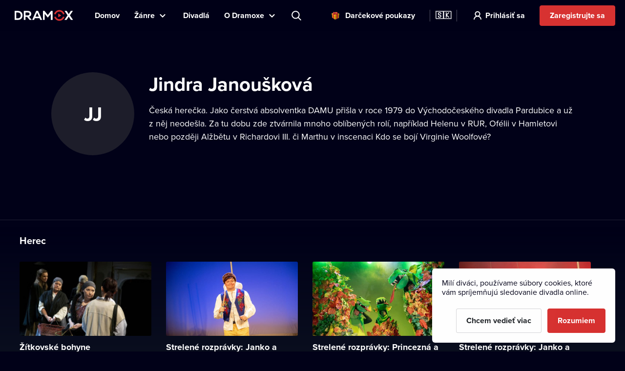

--- FILE ---
content_type: text/html; charset=utf-8
request_url: https://www.dramox.sk/osobnost/1079-jindra-janouskova
body_size: 17134
content:
<!DOCTYPE html><html class="no-js" lang="sk"><head><meta charSet="utf-8"/><script>var a = document.documentElement; a.className = a.className.replace('no-js', 'js'); var e =
        window.navigator.userAgent, m = !!e.match(/iPad/i) || !!e.match(/iPhone/i), c = e.match(/android/i); (m || c) &&
        (a.className += ' mobile');</script><meta property="og:site_name" content="Dramox"/><meta name="twitter:card" content="summary_large_image"/><meta name="viewport" content="width=device-width, user-scalable=no, initial-scale=1, maximum-scale=1, minimum-scale=1"/><meta name="author" content="https://elevup.com"/><link rel="canonical" href="https://www.dramox.sk/osobnost/1079-jindra-janouskova"/><link rel="apple-touch-icon" sizes="180x180" href="/apple-touch-icon.png"/><link rel="icon" type="image/png" sizes="32x32" href="/favicon-32x32.png"/><link rel="icon" type="image/png" sizes="16x16" href="/favicon-16x16.png"/><link rel="manifest" href="/site.webmanifest"/><link rel="mask-icon" href="/safari-pinned-tab.svg" color="#d73231"/><meta name="msapplication-config" content="/browserconfig.xml"/><meta name="msapplication-TileColor" content="#010117"/><meta name="theme-color" content="#010117"/><meta name="robots" content="index,follow"/><meta name="facebook-domain-verification" content="fv5fwhmfbvqi4smhyxmhtz2fb0soz7"/><script id="clarity-tracking-code">
              (function(c,l,a,r,i,t,y){
                  c[a]=c[a]||function(){(c[a].q=c[a].q||[]).push(arguments)};
                  t=l.createElement(r);t.async=1;t.src="https://www.clarity.ms/tag/"+i;
                  y=l.getElementsByTagName(r)[0];y.parentNode.insertBefore(t,y);
              })(window, document, "clarity", "script", "nbtk5ed8xf");
              </script><title>Jindra Janoušková | Divadlo online | Dramox</title><meta property="og:title" content="Jindra Janoušková | Divadlo online | Dramox"/><meta property="og:description" content="Česká herečka. Jako čerstvá absolventka DAMU přišla v roce 1979 do Východočeského divadla Pardubice a už z něj neodešla. Za tu dobu zde ztvárnila mnoho..."/><meta property="twitter:title" content="Jindra Janoušková | Divadlo online | Dramox"/><meta property="twitter:description" content="Česká herečka. Jako čerstvá absolventka DAMU přišla v roce 1979 do Východočeského divadla Pardubice a už z něj neodešla. Za tu dobu zde ztvárnila mnoho..."/><meta name="description" content="Česká herečka. Jako čerstvá absolventka DAMU přišla v roce 1979 do Východočeského divadla Pardubice a už z něj neodešla. Za tu dobu zde ztvárnila mnoho..."/><meta property="og:image" content="https://www.dramox.tv/jpg/og-image.jpg"/><meta property="twitter:image" content="https://www.dramox.tv/jpg/og-image.jpg"/><script type="application/ld+json">{"@context":"https://schema.org/","@type":"Person","name":"Jindra Janoušková"}</script><link rel="alternate" href="https://www.dramox.cz/osobnost/1079-jindra-janouskova" hrefLang="cs"/><link rel="alternate" href="https://www.dramox.tv/celebrity/1079-jindra-janouskova" hrefLang="en"/><link rel="alternate" href="https://www.dramox.sk/osobnost/1079-jindra-janouskova" hrefLang="sk"/><link rel="alternate" href="https://www.dramox.com.ua/znamenytist/1079-yindra-yanushkova" hrefLang="uk"/><link rel="alternate" href="https://www.dramox.pl/gwiazdy/1079-jindra-janouskova" hrefLang="pl"/><link rel="alternate" href="https://www.dramox.tv/celebrity/1079-jindra-janouskova" hrefLang="x-default"/><meta name="next-head-count" content="33"/><link rel="preconnect" href="1337777995.rsc.cdn77.org"/><link rel="preconnect" href="https://use.typekit.net" crossorigin /><link rel="preload" href="/_next/static/css/f49d44d2fb24e77a.css" as="style"/><link rel="stylesheet" href="/_next/static/css/f49d44d2fb24e77a.css" data-n-g=""/><noscript data-n-css=""></noscript><script defer="" nomodule="" src="/_next/static/chunks/polyfills-0d1b80a048d4787e.js"></script><script src="/_next/static/chunks/webpack-dd7a33f2f89bc99b.js" defer=""></script><script src="/_next/static/chunks/framework-e2187875255bc29c.js" defer=""></script><script src="/_next/static/chunks/main-e77594f833c8ff37.js" defer=""></script><script src="/_next/static/chunks/pages/_app-825a2952577136ca.js" defer=""></script><script src="/_next/static/chunks/3826-642d31432c842a26.js" defer=""></script><script src="/_next/static/chunks/pages/celebrity/%5Bslug%5D-90d722479b319cd6.js" defer=""></script><script src="/_next/static/KbxtrkO9chxkqHTyL3Ocx/_buildManifest.js" defer=""></script><script src="/_next/static/KbxtrkO9chxkqHTyL3Ocx/_ssgManifest.js" defer=""></script><style data-href="https://use.typekit.net/tfc6xkr.css">@import url("https://p.typekit.net/p.css?s=1&k=tfc6xkr&ht=tk&f=139.140.175.176&a=2036817&app=typekit&e=css");@font-face{font-family:"proxima-nova";src:url("https://use.typekit.net/af/2555e1/00000000000000007735e603/30/l?primer=f844ac635f788e48baf8e9886cb34e3650b7a207a743689303bcf70284ac367f&fvd=n7&v=3") format("woff2"),url("https://use.typekit.net/af/2555e1/00000000000000007735e603/30/d?primer=f844ac635f788e48baf8e9886cb34e3650b7a207a743689303bcf70284ac367f&fvd=n7&v=3") format("woff"),url("https://use.typekit.net/af/2555e1/00000000000000007735e603/30/a?primer=f844ac635f788e48baf8e9886cb34e3650b7a207a743689303bcf70284ac367f&fvd=n7&v=3") format("opentype");font-display:auto;font-style:normal;font-weight:700;font-stretch:normal}@font-face{font-family:"proxima-nova";src:url("https://use.typekit.net/af/4de20a/00000000000000007735e604/30/l?primer=f844ac635f788e48baf8e9886cb34e3650b7a207a743689303bcf70284ac367f&fvd=i7&v=3") format("woff2"),url("https://use.typekit.net/af/4de20a/00000000000000007735e604/30/d?primer=f844ac635f788e48baf8e9886cb34e3650b7a207a743689303bcf70284ac367f&fvd=i7&v=3") format("woff"),url("https://use.typekit.net/af/4de20a/00000000000000007735e604/30/a?primer=f844ac635f788e48baf8e9886cb34e3650b7a207a743689303bcf70284ac367f&fvd=i7&v=3") format("opentype");font-display:auto;font-style:italic;font-weight:700;font-stretch:normal}@font-face{font-family:"proxima-nova";src:url("https://use.typekit.net/af/efe4a5/00000000000000007735e609/30/l?primer=f844ac635f788e48baf8e9886cb34e3650b7a207a743689303bcf70284ac367f&fvd=n4&v=3") format("woff2"),url("https://use.typekit.net/af/efe4a5/00000000000000007735e609/30/d?primer=f844ac635f788e48baf8e9886cb34e3650b7a207a743689303bcf70284ac367f&fvd=n4&v=3") format("woff"),url("https://use.typekit.net/af/efe4a5/00000000000000007735e609/30/a?primer=f844ac635f788e48baf8e9886cb34e3650b7a207a743689303bcf70284ac367f&fvd=n4&v=3") format("opentype");font-display:auto;font-style:normal;font-weight:400;font-stretch:normal}@font-face{font-family:"proxima-nova";src:url("https://use.typekit.net/af/3322cc/00000000000000007735e616/30/l?primer=f844ac635f788e48baf8e9886cb34e3650b7a207a743689303bcf70284ac367f&fvd=i4&v=3") format("woff2"),url("https://use.typekit.net/af/3322cc/00000000000000007735e616/30/d?primer=f844ac635f788e48baf8e9886cb34e3650b7a207a743689303bcf70284ac367f&fvd=i4&v=3") format("woff"),url("https://use.typekit.net/af/3322cc/00000000000000007735e616/30/a?primer=f844ac635f788e48baf8e9886cb34e3650b7a207a743689303bcf70284ac367f&fvd=i4&v=3") format("opentype");font-display:auto;font-style:italic;font-weight:400;font-stretch:normal}.tk-proxima-nova{font-family:"proxima-nova",sans-serif}</style></head><body style="background:#010118"><div id="__next"><div class="Layout_containerFluid___rdUZ"><header class="fixed-top blendLogo"><div class="header-content"><div><a href="/#/toggle-nav" class="nav-toggle" id="nav-toggle"><span class="toggle-lang">🇸🇰</span></a><label for="input-search" class="search"></label><a href="/registracia/krok-1" class="btn-register-header">Vyskúšať</a><nav class="menu" role="main"><ul><li class="menu-home"><a href="/">Domov</a></li><li class="menu-search"><label for="input-search">Hľadať</label></li><li class="menu-item collapse-menu genres"><a href="#">Žánre</a><ul class="primary-list"><li class="primary-item"><a href="/najpopularnejsie-divadelne-predstavenia">Populárne</a></li><li class="border-bottom-1px primary-item"><a href="/novopridane-divadelne-predstavenia">Nedávno pridané</a></li><li class="all-genres with-icon collapsible-button"><a>Všetky žánre</a><ul class="sub-menu"></ul></li></ul></li><li class="menu-item"><a href="/divadla">Divadlá</a></li><li class="menu-item collapse-menu"><a href="/#/about">O Dramoxe</a><ul class="primary-list about-dramox"><li class="border-bottom-1px primary-item"><a href="/o-nas">O projekte</a></li><li class="with-icon support-theater primary-item"><a href="/prispevok-divadlu">Podporte divadlá</a></li><li class="with-icon gift-vouchers primary-item"><a href="/darcekove-poukazy">Darčekové poukazy</a></li><li class="for-schools with-icon border-bottom-1px primary-item"><a href="/pre-skoly">Pre školy</a></li><li class="primary-item"><a href="/ako-sledovat/mobilna-aplikacia">Mobilná aplikácia</a></li><li class="primary-item"><a href="/ako-sledovat/smart-tv">Smart TV</a></li><li class="primary-item"><a href="/kontakt">Kontakt</a></li><li class="primary-item"><a href="/casto-kladene-otazky">Časté otázky</a></li></ul></li><li class="search-container"><input type="text" placeholder="Predstavenie, herec, divadlo..." id="input-search" autoComplete="off"/><label for="input-search" class="search">Predstavenie, herec, divadlo...</label><div class="ico"></div><span class="cancel" id="search-cancel">X</span><div class="overlay" id="search-overlay"></div></li><li><div class="languages"><label for="language"></label><span>Jazyk webovej stránky</span></div></li></ul></nav></div><a class="logo " title="Dramox" mobile-text="Prvých 7 dní ZDARMA" href="/">Dramox</a></div></header><div class="notificationList_notificationList__q0Kkm"></div><main class="author-detail"><div class="info-wrapper"><div class="image-placeholder">JJ</div><div class="text-wrapper"><h1>Jindra Janoušková</h1><div class="about">Česká herečka. Jako čerstvá absolventka DAMU přišla v roce 1979 do Východočeského divadla Pardubice a už z něj neodešla. Za tu dobu zde ztvárnila mnoho oblíbených rolí, například Helenu v RUR, Ofélii v Hamletovi nebo později Alžbětu v Richardovi III. či Marthu v inscenaci Kdo se bojí Virginie Woolfové?</div></div></div><div class="category-section category-section-full first"><div class="play-list-wrapper"><h2>Herec</h2><ul class="play-list"><li><a tabindex="-1" href="/divadla/53-vychodoceske-divadlo-pardubice/101-zitkovske-bohyne"><img class=" " srcSet="https://42.dramoxtv.cz/resize/play/zitkovske-bohyne.jpg?width=256&amp;height=144&amp;quality=90 1x, https://42.dramoxtv.cz/resize/play/zitkovske-bohyne.jpg?width=512&amp;height=288&amp;quality=90 2x" src="https://42.dramoxtv.cz/resize/play/zitkovske-bohyne.jpg?width=512&amp;height=288&amp;quality=90" width="256" height="144" alt="Žítkovské bohyne"/><div><h3>Žítkovské bohyne</h3><p>Východočeské divadlo Pardubice</p></div></a></li><li><a tabindex="-1" href="/divadla/53-vychodoceske-divadlo-pardubice/119-strelene-rozpravky-janko-a-zlodej"><img class=" " srcSet="https://42.dramoxtv.cz/resize/play/prastene-pohadky-honza-a-loupeznik.jpg?width=256&amp;height=144&amp;quality=90 1x, https://42.dramoxtv.cz/resize/play/prastene-pohadky-honza-a-loupeznik.jpg?width=512&amp;height=288&amp;quality=90 2x" src="https://42.dramoxtv.cz/resize/play/prastene-pohadky-honza-a-loupeznik.jpg?width=512&amp;height=288&amp;quality=90" width="256" height="144" alt="Strelené rozprávky: Janko a zlodej"/><div><h3>Strelené rozprávky: Janko a zlodej</h3><p>Východočeské divadlo Pardubice</p></div></a></li><li><a tabindex="-1" href="/divadla/53-vychodoceske-divadlo-pardubice/120-strelene-rozpravky-princezna-a-drak"><img class=" " srcSet="https://42.dramoxtv.cz/resize/play/prastene-pohadky-princezna-a-drak.jpg?width=256&amp;height=144&amp;quality=90 1x, https://42.dramoxtv.cz/resize/play/prastene-pohadky-princezna-a-drak.jpg?width=512&amp;height=288&amp;quality=90 2x" src="https://42.dramoxtv.cz/resize/play/prastene-pohadky-princezna-a-drak.jpg?width=512&amp;height=288&amp;quality=90" width="256" height="144" alt="Strelené rozprávky: Princezná a drak"/><div><h3>Strelené rozprávky: Princezná a drak</h3><p>Východočeské divadlo Pardubice</p></div></a></li><li><a tabindex="-1" href="/divadla/53-vychodoceske-divadlo-pardubice/121-strelene-rozpravky-janko-a-lucifer"><img class=" " srcSet="https://42.dramoxtv.cz/resize/play/prastene-pohadky-honza-a-lucifer.jpg?width=256&amp;height=144&amp;quality=90 1x, https://42.dramoxtv.cz/resize/play/prastene-pohadky-honza-a-lucifer.jpg?width=512&amp;height=288&amp;quality=90 2x" src="https://42.dramoxtv.cz/resize/play/prastene-pohadky-honza-a-lucifer.jpg?width=512&amp;height=288&amp;quality=90" width="256" height="144" alt="Strelené rozprávky: Janko a Lucifer"/><div><h3>Strelené rozprávky: Janko a Lucifer</h3><p>Východočeské divadlo Pardubice</p></div></a></li></ul></div></div></main><footer><a class="logo" title="Dramox" href="/">Dramox</a><ul><li><a href="/o-nas">O projekte</a></li><li><a href="/prispevok-divadlu">Podporte divadlá</a></li><li><a href="/pre-skoly">Pre školy</a></li><li><a href="/ako-sledovat">Ako sledovať</a></li><li><a href="/kontakt">Kontakt</a></li><li><a href="/casto-kladene-otazky">Časté otázky</a></li></ul><p><a href="/podmienky-pouzivania">Podmienky používania</a> <!-- -->•<!-- --> <!-- --><a href="/ochrana-sukromia">Ochrana súkromia</a> <!-- -->•<!-- --> <!-- --><a href="/cookies">Zásady používania Cookies</a> •<!-- --> <!-- --><a href="/autorske-prava">Autorské práva</a></p><p>Od septembra 2024 je vlastníkom Dramox s.r.o. Nadácia Livesport.</p><p>Copyright © 2020-<!-- -->2026<!-- --> Dramox<!-- --></p></footer></div></div><script id="__NEXT_DATA__" type="application/json">{"props":{"pageProps":{"celebrityJSON":{"id":1079,"name":"Jindra Janoušková","names":[{"language":"en","value":"Jindra Janoušková"},{"language":"uk","value":"Їндра Янушкова"}],"about":"Česká herečka. Jako čerstvá absolventka DAMU přišla v roce 1979 do Východočeského divadla Pardubice a už z něj neodešla. Za tu dobu zde ztvárnila mnoho oblíbených rolí, například Helenu v RUR, Ofélii v Hamletovi nebo později Alžbětu v Richardovi III. či Marthu v inscenaci Kdo se bojí Virginie Woolfové?","contributions":[{"play":{"id":101,"title":"Žítkovské bohyne","slug":"zitkovske-bohyne","poster_url":"https://42.dramoxtv.cz/play/zitkovske-bohyne.jpg","theatre":{"id":53,"name":"Východočeské divadlo Pardubice","slug":"vychodoceske-divadlo-pardubice","poster_url":"https://42.dramoxtv.cz/theatre/pjegux9805148527888779620.jpg","donations_allowed":true},"is_original":true,"video":{"id":101,"runtime":8329,"views":0,"flags":[]},"state":"PUBLISHED","is_published":true,"public":false},"roles":["Herec"]},{"play":{"id":119,"title":"Strelené rozprávky: Janko a zlodej","slug":"prastene-pohadky-honza-a-loupeznik","poster_url":"https://42.dramoxtv.cz/play/prastene-pohadky-honza-a-loupeznik.jpg","theatre":{"id":53,"name":"Východočeské divadlo Pardubice","slug":"vychodoceske-divadlo-pardubice","poster_url":"https://42.dramoxtv.cz/theatre/pjegux9805148527888779620.jpg","donations_allowed":true},"is_original":false,"video":{"id":143,"runtime":458,"views":0,"flags":[]},"state":"PUBLISHED","is_published":true,"public":false},"roles":["Herec"]},{"play":{"id":120,"title":"Strelené rozprávky: Princezná a drak","slug":"prastene-pohadky-princezna-a-drak","poster_url":"https://42.dramoxtv.cz/play/prastene-pohadky-princezna-a-drak.jpg","theatre":{"id":53,"name":"Východočeské divadlo Pardubice","slug":"vychodoceske-divadlo-pardubice","poster_url":"https://42.dramoxtv.cz/theatre/pjegux9805148527888779620.jpg","donations_allowed":true},"is_original":false,"video":{"id":144,"runtime":464,"views":0,"flags":[]},"state":"PUBLISHED","is_published":true,"public":false},"roles":["Herec"]},{"play":{"id":121,"title":"Strelené rozprávky: Janko a Lucifer","slug":"prastene-pohadky-honza-a-lucifer","poster_url":"https://42.dramoxtv.cz/play/prastene-pohadky-honza-a-lucifer.jpg","theatre":{"id":53,"name":"Východočeské divadlo Pardubice","slug":"vychodoceske-divadlo-pardubice","poster_url":"https://42.dramoxtv.cz/theatre/pjegux9805148527888779620.jpg","donations_allowed":true},"is_original":false,"video":{"id":145,"runtime":372,"views":0,"flags":[]},"state":"PUBLISHED","is_published":true,"public":false},"roles":["Herec"]}]},"countryCode":"sk","__lang":"sk","__namespaces":{"common":{"more":"Viac","more_about_play":"Viac o predstavení","previous_play":"Predchádzajúce predstavenie","play_btn":"Prehrať","play_btn_long":"Prehrať divadelné predstavenie","next_play":"Ďalšie predstavenie","coming_soon":"Už čoskoro","continue":"Pokračovať","continue_remaining":"Zostáva {{time}}","most_popular":"Najpopulárnejšie","popular":"Populárne","recently_added":"Nedávno pridané","currently_watching":"Pokračovať v prehrávaní","drama":"Dráma","comedy":"Komédia","tragedy":"Tragédia","all_genres":"Všetky žánre","actors":"Herci a herečky","performances":"Divadelné predstavenia","theatres":"Divadlá","search_placeholder":"Predstavenie, herec, divadlo...","no_search_results":"Zadané heslo je neplatné.","menu":{"home":"Domov","genres":"Žánre","theatres":"Divadlá","about":"O Dramoxe","theatre":"Podporte divadlá","voucher":"Darčekové poukazy","login":"Prihlásiť sa","try_free":"Zaregistrujte sa","about_project":"O projekte","for_schools":"Pre školy","smart_tv":"Smart TV","mobile_apps":"Mobilná aplikácia","how_to_watch":"Ako sledovať","contact":"Kontakt","faq":"Časté otázky","my_profile":"Môj profil","logout":"Odhlásiť sa","terms_conditions":"Podmienky používania","cookies":"Zásady používania Cookies","authorship":"Autorské práva","privacy_policy":"Ochrana súkromia","content_settings":"Jazyky predstavení","try_now":"Vyskúšať","logo_mobile":"Prvých 7 dní ZDARMA","search":"Hľadať","invite_friends":"Pozvať priateľov","watch_list":"Môj zoznam","broadcast":"Vysielanie","no_trial_try_free":"Zaregistrujte sa","christmas_contest":"Vianočná súťaž"},"form":{"not_empty":"Pole nesmie byť prázdne.","password_min_chars":"Heslo musí mať aspoň 8 znakov.","email_format":"Zadajte e-mail v správnom formáte.","wrong_credentials":"Nesprávny e-mail alebo heslo.","already_exists":"E-mail už existuje.","password_dont_match":"Heslá sa nezhodujú.","payment_secured_with":"Zabezpečené technológiami","payment_card":"Platobná karta","add_card":"Pridať kartu","card_tooltip":"Akceptujeme karty VISA, Mastercard, eBenefity","activate":"Aktivovať","recaptcha_error_global":"Captcha nie je validná, prosíme novte stránku.","recaptcha_error_expired":"Platnosť captchy vypršala, zaškrtnite ju prosím znova.","recaptcha_error_not_checked":"Zaškrtnite prosím, nech vieme, že nie ste robot!"},"not_found":{"title":"Stránka nebola nájdená.","description":"Mrzí nás to, ale požadovanú stránku sme nenašli.","btn":"Späť na úvodnú stránku"},"saved_cards":"Uložené karty","saved_cards_placeholder":"Vyberte kartu","card_email":"E-mail","add_new_card":"Pridať novú kartu","playlist_section_title":"Divadelné predstavenie z kategórie {{section}}","playlist_genre_title":"Divadelné predstavenie v žánri {{genre}}","playlist_same_genre_title":"{{performance}} – podobné divadelné predstavenia","playlist_same_cast_title":"{{performance}} – predstavenia s podobným obsadením","playlist_currently_watching_title":"Práve sledujete","playlist_most_popular_title":"Najobľúbenejšie predstavenia","playlist_recent_title":"Najnovšie divadelné predstavenia","country":"Krajina","pick_country":"Vyberte štát","performance_not_found":{"title":"Predstavenie sa nenašlo","description":"Požadované predstavenie buď neexistuje, alebo nie je momentálne dostupné vo vašej krajine."},"playlist_dramox_originals_title":"Dramox Originals","dramox_originals":"Dramox Originals","open_in_mobile_app":"Otvoriť v aplikácii Dramox","watch_list":"Môj zoznam","sort_from":"Zoradiť od","sort_date_desc":"Dátum pridania (od najnovšieho)","sort_date_asc":"Dátum pridania (od nejstaršieho)","sort_alphabetically_desc":"Abecedne (A-Z)","add_first_play":"Pridajte prvé predstavenie","how_add":"Novú položku pridáte pomocou tlačidla “Môj zoznam” v detaily predstavenia","check_library":"Zobraziť knižnicu","month_zero":"{{count}} mesiacov","month_one":"{{count}} mesiac","month_few":"{{count}} mesiace","month_many":"{{count}} mesiacov","day_zero":"{{count}} dní","day_one":"{{count}} deň","day_few":"{{count}} dni","day_many":"{{count}} dní","week_zero":"{{count}} týždňov","week_one":"{{count}} týždeň","week_few":"{{count}} týždne","week_many":"{{count}} týždňov","cookies_bar":{"less_text":"Milí diváci, používame súbory cookies, ktoré vám spríjemňujú sledovanie divadla online.","learn_more":"Chcem vedieť viac","accept_all":"Rozumiem","only_functional":"Prijať iba nevyhnutné\n"},"cookie_updated":"Aktualizované 24.5.2022","or":"Alebo","year_zero":"{{count}} rokov","year_one":"{{count}} rok","year_few":"{{count}} roky","year_many":"{{count}} rokov","ownership":"Od septembra 2024 je vlastníkom Dramox s.r.o. Nadácia Livesport.","info_toolbar_christmas_2025":"🎁 Dramox darčekové poukazy: Darujte stovky divadelných predstavení tieto Vianoce."},"settings":{"content_settings_title":"Jazyky predstavení","perfomance_language_settings_title":"Voľba jazykov divadelných predstavení","perfomance_language_settings_subtitle":"V akých jazykoch chcete sledovať divadelné predstavenia? Prispôsobte si zážitok na mieru a my vám zobrazíme len záznamy, ktorým budete rozumieť. Nastavenia si môžete kedykoľvek zmeniť.","btn_content_settings_register_submit":"Potvrdiť","btn_content_settings_register_skip":"Preskočiť","submit_error":"Nastavenie sa nepodarilo uložiť. Prosím, skúste to opäť neskôr.","submit_ok":"Nastavenie sa uložilo."},"popups":{"activate_subscription_title":"Aktivujte si predplatné","activate_subcription_content":"A získajte prístup k desiatkam legálnych divadelných záznamov pre online sledovanie!","activate_subscription_button":"Vybrať predplatné","login_title":"Prihlásenie","login_content":"Prehrávať divadelné hry môžu len prihlásení používatelia s aktívnym predplatným.","login_action":"Prihlásiť","login_footer":"Nemáte účet? \u003c0\u003eZaregistrujte sa\u003c/0\u003e","low_quality_title":"Znížená kvalita záznamu","low_quality_text":"Ospravedlňte, prosím, zniženú kvalitu záznamu. Tento záznam je jediný a najlepší, ktorý máme k dispozícii. Inscenácia nás však zaujala natoľko, že by bola škoda vám ju nepredstaviť na Dramoxe. Preto sme sa rozhodli ju uviesť aj napriek nižšej kvalite záznamu. Prajeme vám príjemné divadelné zážitky.","low_quality_btn":"Rozumiem"},"welcome":{"menu_faq":"Časté otázky","theatres_list_title":"Zoznam divadiel","plays_list_title":"Vybrané divadelné predstavenia","new_welcome_sec_1_title_cz":"Kultúra nikdy nebola bližšie. Stovky slovenských, českých aj zahraničných divadiel na jednom mieste.","new_welcome_sec_1_title_xx":"Kultúra nikdy nebola bližšie. Stovky slovenských, českých aj zahraničných divadiel na jednom mieste.","new_welcome_sec_2_text_cz":"Stovky legálnych divadelných záznamov dostupných online","new_welcome_sec_2_text_xx":"Stovky legálnych divadelných záznamov dostupných online","new_welcome_sec_2_title_cz":"Pozrieť knižnicu","new_welcome_sec_2_title_xx":"Pozrieť knižnicu","new_welcome_sec_3_text_cz":"Sledovaním Dramoxu podporujete divadelnú kultúru. Celých 55 % predplatného putuje naspäť divadlám, tvorcom a hercom. Navyše môžete svojim obľúbencom poslať ďalšiu ľubovoľnú čiastku. Je to rovnaké ako kúpiť si lístky, len pohodlnejšie (a výhodnejšie).","new_welcome_sec_3_text_xx":"Sledovaním Dramoxu podporujete divadelnú kultúru. Celých 55 % predplatného putuje naspäť divadlám, tvorcom a hercom. Navyše môžete svojim obľúbencom poslať ďalšiu ľubovoľnú čiastku. Je to rovnaké ako kúpiť si lístky, len pohodlnejšie (a výhodnejšie).","new_welcome_sec_3_title_cz":"Viac ako polovicu každého predplatného posielame divadlám","new_welcome_sec_3_title_xx":"Viac ako polovicu každého predplatného posielame divadlám","new_welcome_sec_4_text_xx":"Už nikdy vám nebude prekážať, že je kultúra príliš ďaleko. Predstavenia z tých najlepších divadiel si teraz pustíte kdekoľvek a kedykoľvek. Sledovať ich môžete na viacerých zariadeniach, v počítači, na televízore aj v mobile. Je to jednoduché a dostupné pre každého. Pohodlne sa usadťe, začíname.","new_welcome_sec_4_text_cz":"Už nikdy vám nebude prekážať, že je kultúra príliš ďaleko. Predstavenia z tých najlepších divadiel si teraz pustíte kdekoľvek a kedykoľvek. Sledovať ich môžete na viacerých zariadeniach, v počítači, na televízore aj v mobile. Je to jednoduché a dostupné pre každého. Pohodlne sa usadťe, začíname.","new_welcome_sec_4_title_cz":"Zamilujte si Dramox","new_welcome_sec_4_title_xx":"Zamilujte si Dramox","new_welcome_sec_5_text_cz":"Svoje predplatné môžete kedykoľvek zrušiť.","new_welcome_sec_5_text_xx":"Svoje predplatné môžete kedykoľvek zrušiť.","new_welcome_sec_5_title_cz":"Vyskúšajte Dramox na 7 dní zdarma","new_welcome_sec_5_title_xx":"Vyskúšajte Dramox na 7 dní zdarma","welcome_button_long_xx":"Chcem Dramox na 7 dní ZADARMO","welcome_button_long_cz":"Chcem Dramox na 7 dní ZADARMO","welcome_price_cz":"Po uplynutí skúšobného obdobia za {{monthly}} mesačne","welcome_price_xx":"Po uplynutí skúšobného obdobia za {{monthly}} mesačne","welcome_subtitle_xx":"Sledujte kedykoľvek a kdekoľvek budete mať chuť. Na Smart TV, v mobile, na tablete aj počítači","welcome_subtitle_cz":"Sledujte kedykoľvek a kdekoľvek budete mať chuť. Na Smart TV, v mobile, na tablete aj počítači","welcome_title_cz":"Najväčší výber divadelných predstavení na jednom mieste","welcome_title_xx":"Urobte si čas na divadlo. Stovky predstavení nájdete na Dramoxe online.","new_welcome_sec_1_title_sk":"Kultúra nikdy nebola bližšie. Stovky slovenských, českých aj zahraničných divadiel na jednom mieste. ","new_welcome_sec_2_text_sk":"Stovky legálnych divadelných záznamov k pozretiu online","new_welcome_sec_2_title_sk":"Pozrieť si knižnicu","new_welcome_sec_3_text_sk":"Sledovaním Dramoxu podporujete divadelnú kultúru. Celých 55 % predplatného putuje naspäť divadlám, tvorcom a hercom. Navyše môžete svojim obľúbencom poslať ďalšiu ľubovoľnú čiastku. Je to rovnaké ako kúpiť si lístky, len pohodlnejšie (a výhodnejšie).","new_welcome_sec_3_title_sk":"Viac ako polovicu každého predplatného posielame divadlám","new_welcome_sec_4_text_sk":"Už nikdy nebudete riešiť, že je kultúra príliš ďaleko. Inscenácie tých najlepších divadiel si teraz môžete pustiť kdekoľvek a kedykoľvek. Sledovať ich môžete na rôznych zariadeniach - v počítači, v televízore aj v mobile. Je to jednoduché a dostupné pre každého. Pohodlne sa usaďte, začíname!","new_welcome_sec_4_title_sk":"Zamilujte si Dramox","new_welcome_sec_5_text_sk":"Svoje predplatné môžete kedykoľvek zrušiť.","new_welcome_sec_5_title_sk":"Vyskúšajte Dramox na 7 dní zdarma","welcome_button_long_sk":"Chcem Dramox na 7 dní ZADARMO","welcome_price_sk":"Po uplynutí skúšobného obdobia za {{monthly}} mesačne","welcome_subtitle_sk":"Sledujte kedykoľvek a kdekoľvek budete mať chuť. Na Smart TV, v mobile, na tablete aj počítači","welcome_title_sk":"Urobte si čas na divadlo. Stovky predstavení nájdete na Dramoxe online.","new_welcome_sec_1_title_ua":"Kultúra nikdy nebola bližšie. Stovky slovenských, českých aj zahraničných divadiel na jednom mieste.","new_welcome_sec_2_text_ua":"Stovky legálnych divadelných záznamov k pozretiu online","new_welcome_sec_2_title_ua":"Pozrieť si knižnicu","new_welcome_sec_3_text_ua":"Sledovaním Dramoxu podporujete divadelnú kultúru. Celých 55 % predplatného putuje naspäť divadlám, tvorcom a hercom. Navyše môžete svojim obľúbencom poslať ďalšiu ľubovoľnú čiastku. Je to rovnaké ako kúpiť si lístky, len pohodlnejšie (a výhodnejšie).","new_welcome_sec_3_title_ua":"Viac ako polovicu každého predplatného posielame divadlám","new_welcome_sec_4_text_ua":"Už nikdy nebudete riešiť, že je kultúra príliš ďaleko. Inscenácie tých najlepších divadiel si teraz môžete pustiť kdekoľvek a kedykoľvek. Sledovať ich môžete na rôznych zariadeniach - v počítači, v televízore aj v mobile. Je to jednoduché a dostupné pre každého. Pohodlne sa usaďte, začíname!","new_welcome_sec_4_title_ua":"Zamilujte si Dramox","new_welcome_sec_5_text_ua":"Svoje predplatné môžete kedykoľvek zrušiť.","new_welcome_sec_5_title_ua":"Vyskúšajte Dramox na 7 dní zdarma","welcome_button_long_ua":"Chcem Dramox na 7 dní ZADARMO","welcome_price_ua":"Po uplynutí skúšobného obdobia za {{monthly}} mesačne","welcome_subtitle_ua":"Sledujte kedykoľvek a kdekoľvek budete mať chuť. Na Smart TV, v mobile, na tablete aj počítači","welcome_title_ua":"Urobte si čas na divadlo. Stovky predstavení nájdete na Dramoxe online.","new_welcome_sec_1_title_pl":"Kultúra nikdy nebola bližšie. Stovky slovenských, českých aj zahraničných divadiel na jednom mieste.","new_welcome_sec_2_text_pl":"Na Dramoxe nájdete stovky divadelných predstavení","new_welcome_sec_2_title_pl":"Prezrite si knižnicu","new_welcome_sec_3_text_pl":"Sledovaním Dramoxu podporujete divadelnú kultúru. Celých 55 % predplatného putuje naspäť divadlám, tvorcom a hercom. Navyše môžete svojim obľúbencom poslať ďalšiu ľubovoľnú čiastku. Je to rovnaké ako kúpiť si lístky, len pohodlnejšie (a výhodnejšie).","new_welcome_sec_3_title_pl":"Viac ako polovicu každého predplatného posielame divadlám","new_welcome_sec_4_text_pl":"Divadlo na dosah. Sledujte predstavenia svetovej kvality kdekoľvek a kedykoľvek. Teraz aj prostredníctvom aplikácie pre váš počítač, mobilný telefón a Smart TV. Dramox sa jednoducho používa a je prístupný pre každého. Dámy a páni, pohodlne sa usaďte, predstavenie sa začína.","new_welcome_sec_4_title_pl":"Zamilujte si Dramox","new_welcome_sec_5_text_pl":"Svoje predplatné môžete kedykoľvek zrušiť.","new_welcome_sec_5_title_pl":"Vyskúšajte Dramox","welcome_button_long_pl":"Chcem Dramox na 7 dní ZADARMO","welcome_price_pl":"Po uplynutí skúšobného obdobia za {{monthly}} mesačne","welcome_subtitle_pl":"Sledujte kedykoľvek a kdekoľvek budete mať chuť. Na Smart TV, v mobile, na tablete aj počítači","welcome_title_pl":"Urobte si čas na divadlo. Stovky predstavení nájdete na Dramoxe online.","no_trial_welcome_button_long_xx":"Začnite svoje dobrodružstvá s divadlom online.\n","no_trial_welcome_button_long_cz":"Začnite sledovať divadlo online. ","no_trial_welcome_button_long_sk":"Začnite sledovať divadlo online. ","no_trial_welcome_button_long_ua":"Začnite sledovať divadlo online. ","no_trial_welcome_button_long_pl":"Začnite sledovať divadlo online. ","welcome_button_browse_xx":"Prezrite ponuku","welcome_button_browse_cz":"Prezrite ponuku","welcome_button_browse_sk":"Prezrite ponuku","welcome_button_browse_ua":"Prezrite ponuku","welcome_button_browse_pl":"Prezrite ponuku","welcome_subscription_title_xx":"Vyberte si predplatné a choďte do divadla každý deň","welcome_subscription_title_cz":"Vyberte si predplatné a choďte do divadla každý deň","welcome_subscription_title_sk":"Vyberte si predplatné a choďte do divadla každý deň","welcome_subscription_title_ua":"Vyberte si predplatné a choďte do divadla každý deň","welcome_subscription_title_pl":"Vyberte si predplatné a choďte do divadla každý deň","welcome_subscription_1_xx":"Stovky záznamov slovenských, českých aj zahraničných predstavení z viac ako 250 divadiel","welcome_subscription_1_cz":"Stovky záznamov slovenských, českých aj zahraničných predstavení z viac ako 250 divadiel","welcome_subscription_1_sk":"Stovky záznamov slovenských, českých aj zahraničných predstavení z viac ako 250 divadiel","welcome_subscription_1_ua":"Stovky záznamov slovenských, českých aj zahraničných predstavení z viac ako 250 divadiel","welcome_subscription_1_pl":"Stovky záznamov slovenských, českých aj zahraničných predstavení z viac ako 250 divadiel","welcome_subscription_2_xx":"Činohra, muzikál, opera, bábky aj nový cirkus","welcome_subscription_2_cz":"Činohra, muzikál, opera, bábky aj nový cirkus","welcome_subscription_2_sk":"Činohra, muzikál, opera, bábky aj nový cirkus","welcome_subscription_2_ua":"Činohra, muzikál, opera, bábky aj nový cirkus","welcome_subscription_2_pl":"Činohra, muzikál, opera, bábky aj nový cirkus","welcome_subscription_3_xx":"Žiadne reklamy ani ďalšie poplatky","welcome_subscription_3_cz":"Žiadne reklamy ani ďalšie poplatky","welcome_subscription_3_sk":"Žiadne reklamy ani ďalšie poplatky","welcome_subscription_3_ua":"Žiadne reklamy ani ďalšie poplatky","welcome_subscription_3_pl":"Žiadne reklamy ani ďalšie poplatky","welcome_subscription_button_1_xx":"7 dní zadarmo \u003c0\u003epotom za {{priceMonthly}} mesiac\u003c/0\u003e","welcome_subscription_button_1_cz":"7 dní zdarma,\u003c1\u003e\u003c/1\u003e\u003c0\u003epotom za {{priceMonthly}} / mesačne\u003c/0\u003e","welcome_subscription_button_1_sk":"7 dní zdarma,\u003c1\u003e\u003c/1\u003e\u003c0\u003epotom za {{priceMonthly}} / mesačne\u003c/0\u003e","welcome_subscription_button_1_ua":"7 dní zdarma,\u003c1\u003e\u003c/1\u003e\u003c0\u003epotom za {{priceMonthly}} / mesačne\u003c/0\u003e","welcome_subscription_button_1_pl":"7 dní zdarma,\u003c1\u003e\u003c/1\u003e\u003c0\u003epotom za {{priceMonthly}} / mesačne\u003c/0\u003e","welcome_subscription_button_2_xx":"7 dní zadarmo,\u003c1\u003e\u003c/1\u003e\u003c0\u003epotom za \u003c2\u003e{{beforeYearly}}\u003c/2\u003e {{priceYearly}} / rok\u003c/0\u003e","welcome_subscription_button_2_cz":"7 dní zadarmo,\u003c1\u003e\u003c/1\u003e\u003c0\u003epotom za \u003c2\u003e{{beforeYearly}}\u003c/2\u003e {{priceYearly}} / rok\u003c/0\u003e","welcome_subscription_button_2_sk":"7 dní zadarmo,\u003c1\u003e\u003c/1\u003e\u003c0\u003epotom za \u003c2\u003e{{beforeYearly}}\u003c/2\u003e {{priceYearly}} / rok\u003c/0\u003e","welcome_subscription_button_2_ua":"7 dní zadarmo,\u003c1\u003e\u003c/1\u003e\u003c0\u003epotom za \u003c2\u003e{{beforeYearly}}\u003c/2\u003e {{priceYearly}} / rok\u003c/0\u003e","welcome_subscription_button_2_pl":"7 dní zadarmo,\u003c1\u003e\u003c/1\u003e\u003c0\u003epotom za \u003c2\u003e{{beforeYearly}}\u003c/2\u003e {{priceYearly}} / rok\u003c/0\u003e","welcome_subscription_button_activate_xx":"Aktivovať skúšobné obdobie","welcome_subscription_button_activate_cz":"Aktivovať skúšobné obdobie","welcome_subscription_button_activate_sk":"Aktivovať skúšobné obdobie","welcome_subscription_button_activate_ua":"Aktivovať skúšobné obdobie","welcome_subscription_button_activate_pl":"Aktivovať skúšobné obdobie","welcome_subscription_cancel_note_xx":"Predplatné môžete kedykoľvek zrušiť","welcome_subscription_cancel_note_cz":"Predplatné môžete kedykoľvek zrušiť","welcome_subscription_cancel_note_sk":"Predplatné môžete kedykoľvek zrušiť","welcome_subscription_cancel_note_ua":"Predplatné môžete kedykoľvek zrušiť","welcome_subscription_cancel_note_pl":"Predplatné môžete kedykoľvek zrušiť"},"seo":{"welcome_title":"Dramox | Vaše divadlo online","welcome_description":"Vyskúšajte Dramox na 7 dní ZDARMA a sledujte online stovky divadelných predstavení.","browse_title":"Stovky divadelných predstavení online | Dramox","browse_description":"Vyberte si na Dramoxe zo stoviek divadelných predstavení online. Ponúkame to najlepšie z desiatok divadiel. Vyskúšajte ZDARMA.","celebrity_title":"{{name}} | Divadlo online | Dramox","performance_title":"{{title}} | {{theatre}} online | Dramox","watch_performance_title":"{{title}} – pozrieť online | {{theatre}} | Dramox","theatres_title":"Vaše obľúbené divadlá online | Dramox","theatres_description":"Sledujte na Dramoxe záznamy stoviek divadelných predstavení zo slovenských i zahraničných divadiel. Vyskúšajte ZDARMA. Nájdite si svoje obľúbené divadlo online.","theatre_title":"{{name}} | Divadlo online | Dramox","404_title":"Dramox divadlo online | Hľadá sa stránka","404_description":"Bohužiaľ, táto stránka na Dramoxe nie je. Skúsite si namiesto nej vybrať zo stoviek predstavení online?","about_us_title":"Dramox divadlo online | Zoznámte sa s nami","about_us_description":"Dramox ponúka online stovky divadelných predstavení. Vyskúšajte ZDARMA. S 50% zľavou máme Dramox pre školy na podporu online výučby.","authorship_title":"Dramox divadlo online | Chránime autorské práva","authorship_description":"Dramox divadlom online podporuje divadelnú kultúru. Robíme všetko pre to, aby sme každému tvorcovi zaistili spravodlivý podiel z diela. Všetky naše záznamy sú legálne.","choose_plan_title":"Dramox | Divadlo online na mesiac, tri alebo celý rok?","choose_plan_description":"Vyberte si svoje predplatné","contact_title":"Dramox divadlo online | Napíšte nám","contact_description":"Máte otázky k Dramoxu a divadelným predstaveniam online? E-mailom na adresu napoveda@dramox.cz kontaktujte, prosím, naše milé zákaznícke centrum. Všetko s vami vyriešia.","cookies_title":"Dramox divadlo online | Pre lepší divácky zážitok","cookies_description":"Divadlo online Dramox používa cookies, malých pomocníkov pre dokonalý divácky zážitok. Vyskúšajte ZDARMA, vyberte si zo stoviek divadelných predstavení.\n","donate_home_title":"Podporte divadlá","donate_title":"Dramox | Podporte {{theatre}} online","donate_description":"Prispejte na Dramoxe online na svoje obľúbené divadlo, podporíte tak jeho tvorbu a divadelnú kultúru. Divadlu odovzdáme takmer celý darovaný obnos. Pre seba si nenechávame nič, len zaplatíme platobnej bráne za poskytnutie technológie pre bezpečnú platbu. ","for_schools_title":"Divadlo online pre školy | Dramox","for_schools_description":"Objednajte si Dramox pre školu so zľavou 50%. Ponúkame desiatky príbehov z odporúčanej literatúry, ktoré môžete vidieť online. ZDARMA získate pracovné listy pre ešte zábavnejšie online vyučovanie.","forgotten_password_title":"Dramox divadlo online | Zabudnuté heslo","forgotten_password_description":"Už o chvíľu môžete na Dramoxe opäť sledovať divadlo online. Pre nové heslo zadajte, prosím, svoj e-mail.","frequently_asked_questions_title":"Dramox | Nápoveda","frequently_asked_questions_description":"Dramox je divadlo online. Stovky predstavení na jednom mieste si môžete vyskúšať ZDARMA. Zaujíma vás viac? Prosím, nahliadnite do častých otázok a odpovedí.\n","vouchers_buy_title":"Darujte divadlo online | Dramox","vouchers_buy_description":"Poukaz do online divadla Dramox poteší každého. Darujte prístup k stovkám divadelných predstavení a zábave online. Kúpte hneď, darujte hocikedy.","login_title":"Dramox divadlo online | Prihlásenie diváka\n","login_description":"Za okamih môžete sledovať divadlo online na Dramoxe. Prihláste sa, prosím, svojím e-mailom a heslom, ktoré ste si zvolili pri registrácii.","playlist_performance_similar_genre_title":"{{performance}} – Váš obľúbený divadelný žáner online | Dramox","playlist_performance_similar_genre_description":"Na Dramoxe nájdete svoj obľúbený žáner v divadelnom predstavení {{performance}} online. Činohra, muzikál, balet i bábky – nové záznamy pridávame pravidelne. Sledujte už dnes.","playlist_performance_similar_cast_title":"{{performance}} – Vaši obľúbení herci online | Dramox","playlist_performance_similar_cast_description":"Na Dramoxe nájdete svojich obľúbených hercov v divadelnom predstavení {{performance}} online. Vyskúšajte ZDARMA. Sledujte už dnes.","playlist_genre_title":"Online divadelné predstavenie v žánri {{genre}} | Dramox","playlist_genre_description":"Užite si na Dramoxe svoj obľúbený žáner divadelných predstavení online. Činohra, muzikál, balet i bábky – nové záznamy pridávame pravidelne. Vyskúšajte ZDARMA.","playlist_featured_title":"Divadelné predstavenie online z kategórie {{section}} | Dramox","playlist_featured_description":"Na Dramoxe nájdete online divadelné predstavenie z kategórie {{section}}. Zabavte sa s divadlom ešte viac.","playlist_currently_watching_title":"Dramox divadlo online | Práve sledujete","playlist_currently_watching_description":"Na Dramoxe môžete sledovať online stovky divadelných predstavení z desiatok slovenských a zahraničných divadiel. Vyskúšajte ZDARMA, zabavte sa s divadlom online už dnes.","playlist_most_popular_title":"Dramox divadlo online | Najobľúbenejšie predstavenia","playlist_most_popular_description":"Pozrite si na Dramoxe online najobľúbenejšie predstavenia podľa divákov. Tragédia, komédia, romantika aj rozprávky - vyberie si celá rodina.","playlist_recent_title":"Máme nové predstavenia | Dramox divadlo online","playlist_recent_description":"Pozrite si na Dramoxe online najnovšie divadelné predstavenia. Tragédia, komédia, romantika aj rozprávky - nové záznamy pridávame pravidelne. Vždy môžete pozerať niečo iné.","profile_title":"Dramox divadlo online | Profil diváka","profile_description":"Vitajte v online divadle Dramoxu. Vyberte si zo stoviek divadelných predstavení. Tragédia, komédia, romantika aj rozprávky pre deti - zabavte sa s divadlom ešte viac.","register_step1_title":"Dramox divadlo online | Registrácia nového používateľa","register_step1_description":"Už o chvíľku môžete sledovať online divadlo na Dramoxe. Najskôr sa, prosím, zaregistrujte. ZDARMA prvý týždeň.","register_step2_title":"Dramox divadlo online | Nastavenie hesla","register_step2_description":"Už o chvíľu môžete sledovať online divadlo na Dramoxe. Zvoľte si, prosím, svoje heslo. Heslo môžete hocikedy zmeniť.","register_confirm_email_title":"Dramox divadlo online | Potvrdenie e-mailovej adresy","register_confirm_email_description":"Už o chvíľu môžete na Dramoxe sledovať divadlo online. Potvrďte, prosím, svoju e-mailovú adresu.","terms_conditions_title":"Dramox divadlo online | Obchodné podmienky","terms_conditions_description":"V Dramoxe máme transparentné pravidlá a podmienky online sledovania stoviek divadelných predstavení. Veríme, že jasná a otvorená komunikácia vedie k dobrým priateľstvám.","privacy_policy_title":"Dramox divadlo online | Ochrana súkromia","privacy_policy_description":"V Dramoxe chránime vaše súkromie. Všetky osobné údaje sú u nás v bezpečí. Využívame spoľahlivé technológie a pracujeme v súlade s GDPR.","how_to_watch_web_title":"Divadlo online vo vašom počítači | Dramox","how_to_watch_web_description":"Sledujte divadlo online pohodlne vo svojom počítači. Stovky predstavení a najväčšie herecké hviezdy môžu byť už dnes večer u vás doma. Vyskúšajte 7 dní ZDARMA.","how_to_watch_tv_title":"Aplikácia pre smart televízory | Dramox divadlo online","how_to_watch_tv_description":"Stiahnite si televíznu aplikáciu Dramox pre smart televízory. Najlepšie divadelné predstavenia už dnes večer u vás doma. Vyskúšajte 7 dní ZDARMA.","how_to_watch_tv_samsung_title":"Aplikácia pre TV Samsung | Dramox divadlo online","how_to_watch_tv_samsung_description":"Stiahnite si televíznu aplikáciu Dramox pre smart televízory Samsung s OS Tizen a zabavte sa s divadlom online ešte viac. Vyskúšajte 7 dní ZDARMA.","how_to_watch_tv_lg_title":"Aplikácia pre TV LG | Dramox divadlo online","how_to_watch_tv_lg_description":"Stiahnite si televíznu aplikáciu Dramox pre smart televízory LG s WebOS a užite si divadlo online s maximum pohodlia. Vyskúšajte 7 dní ZDARMA.","how_to_watch_mobile_title":"Mobilná aplikácia pre Android a iOS | Dramox divadlo online","how_to_watch_mobile_description":"Stiahnite si mobilnú aplikáciu Dramox pre smart telefóny a tablety. Stovky predstavení a najväčšie herecké hviezdy tak budete mať kedykoľvek po ruke. Sledujte 7 dní ZDARMA.","how_to_watch_mobile_ios_title":"Aplikácia pre iOS | Dramox divadlo online","how_to_watch_mobile_ios_description":"Stiahnite si mobilnú aplikáciu Dramox pre smart telefóny a tablety s iOS. Divadlo online tak budete mať kedykoľvek po ruke. Vyskúšajte 7 dní ZDARMA.","how_to_watch_mobile_android_title":"Aplikácia pre Android | Dramox divadlo online","how_to_watch_mobile_android_description":"Stiahnite si mobilnú aplikáciu Dramox pre smart telefóny a tablety s OS Android a užite si stovky predstavení vo svojom mobile. Sledujte 7 dní ZDARMA.","how_to_watch_streaming_title":"Divadlo online z mobilu do televízora | Dramox","how_to_watch_streaming_description":"Sledujte divadlo online na svojom smart televízore aj bez aplikácie. Prehrávač Dramoxu podporuje bezdrôtový prenos cez AirPlay a Chromecast z telefónu do televízora.","how_to_watch_streaming_chromecast_title":"Dramox z mobilu do televízora cez Chromecast","how_to_watch_streaming_chromecast_description":"Pustite si Dramox na svojom smart televízore aj bez aplikácie. Náš prehrávač podporuje bezdrôtový prenos z telefónu do televízora cez Chromecast. Zabavte sa s divadlom online.","how_to_watch_streaming_airplay_title":"Dramox z mobilu do televízora cez AirPlay","how_to_watch_streaming_airplay_description":"Sledujte Dramox na svojom smart televízore aj bez aplikácie. Náš prehrávač podporuje bezdrôtový prenos z telefónu do televízora cez AirPlay. Je to ľahké a pohodlné.","playlist_dramox_originals_title":"Len na Dramoxe | Dramox Originals","playlist_dramox_originals_description":"Nakrúcame predstavenia, ktoré online nikde inde neuvidíte. Dramox Originals nájdete exkluzívne len na Dramox.sk. Zabavte sa s divadlom online, vyskúšajte 7 dní ZDARMA.","content_settings_title":"Jazyky predstavení | Dramox","content_settings_description":"Vytvorte si divadlo online presne na mieru. Divadelné predstavenia na Dramoxe si tak užijete vo väčšom komforte.","ua_support":"Podporujeme ukrajinskú kultúru","easter_contest_title":"Veľkonočná súťaž o vstupenky a poukazy | Dramox","easter_contest_desc":"Vyhrajte lístky do divadiel a darčekové poukazy. Zabavte sa cez Veľkú noc divadlom online. Čím viac predstavení na Dramoxe uvidíte, tým máte väčšiu šancu na výhru.","discount_title":"Zľava 50 % na 6 mesiacov predplatného | Dramox","discount_description":"Sledujte divadlo online až 6 mesiacov len za 5.95 €/mesiac a ušetrite takmer 35.7 € oproti bežnému predplatnému. Ponuka platí iba 7 dní. Aktivujte si ju hneď teraz.","broadcast_title":"Živé vysielanie","broadcast_description":"Živé vysielanie noviniek na Dramoxe","no_trial_how_to_watch_web_description":"Sledujte divadlo online pohodlne vo svojom počítači. Získajte prístup k stovkám predstavení a najlepším divadlám priamo z domova.\n","no_trial_how_to_watch_tv_description":"Stiahnite si našu aplikáciu pre smart televízory a zabavte sa s najlepším divadlom z celého sveta.\n","no_trial_how_to_watch_tv_samsung_description":"Stiahnite si našu aplikáciu pre smart televízory Samsung a sledujte najlepšie divadelné predstavenia v pohodlí domova.\n","no_trial_how_to_watch_tv_lg_description":"Stiahnite si našu aplikáciu pre smart televízory LG a sledujte najlepšie divadelné predstavenia v pohodlí domova.\n","no_trial_how_to_watch_mobile_description":"Stiahnite si našu mobilnú aplikáciu pre smartfóny a tablety a budete mať stovky predstavení a najlepších umelcov vždy po ruke.\n","no_trial_how_to_watch_mobile_ios_description":"Stiahnite si našu mobilnú aplikáciu pre smartfóny a tablety s iOS a budete mať stovky predstavení a najlepších umelcov vždy po ruke.\n","no_trial_how_to_watch_mobile_android_description":"Stiahnite si našu mobilnú aplikáciu pre smartfóny a tablety s OS Android a budete mať stovky predstavení a najlepších umelcov vždy po ruke.\n","no_trial_playlist_dramox_originals_description":"Užite si divadlo, ktoré online nikde inde neuvidíte. Predstavenia Dramox Originals nakrúcame exkluzívne pre Dramox.sk\n","christmas_contest_title":"Vánoční soutěž | Dramox divadlo online","christmas_contest_description":"Sledujte v prosinci divadlo online a vyhrajte poukazy do Dramoxu,  vstupenky do Dejvického a dalších divadel. Čím víc děl uvidíte, tím vyšší šance na výhru.","celebrity_default_about":"{{name}} pôsobí na Dramoxe v predstaveniach: {{plays}} z divadla: {{theatre}}. Užite si divadlo online a zabavte sa so svojimi obľúbenými osobnosťami."},"register":{"title":"Stovky legálnych divadelných záznamov dostupných online","description":"\u003c0\u003ePrvých 7 dní máte \u003c1\u003eZDARMA\u003c/1\u003e. Predplatné môžete kedykoľvek zrušiť.\u003c/0\u003e","full_name":"Meno a priezvisko","email":"E-mail","btn_continue":"Pokračovať","register_terms":"\u003c0\u003eKliknutím na tlačítko „Pokračovať“ súhlasíte s \u003c1\u003eObchodnými podmienkami\u003c/1\u003e a \u003c2\u003eOchranou súkromia\u003c/2\u003e.\u003c/0\u003e","already_account":"Už máte účet?","login_prompt":"Prihláste sa","setup_password":"Hurá, blížite sa do cieľa. Teraz si, prosím, nastavte heslo.","password_placeholder":"Aspoň 8 znakov","password":"Heslo","password_again":"Heslo znovu","changes_not_saved":"Požiadavku sa nepodarilo spracovať. Prosím, zopakujte to neskôr.","changes_saved":"Zmeny sa uložili.","confirm_email_title":"Prosím, skontrolujte svoju e-mailovú schránku.","confirm_email_text":"\u003c0\u003eNa adresu \u003c1\u003e{{email}}\u003c/1\u003e sme Vám odoslali e-mail s odkazom na aktiváciu Vášho účtu.\u003c/0\u003e","country_of_residence":"Krajina pobytu","no_trial_description":"\u003c0\u003ePredplatné môžete kedykoľvek zrušiť. \u003c/0\u003e\n"},"profile":{"my_profile":"Môj profil","subscription":"Predplatné","subscription_unlimited":"Momentálne využívate neobmedzené predplatné.","unlimited_description":"Užite si sledovanie na Dramoxe!","monthly":"Mesačné","yearly":"Ročné","price_with_vat":"{{price}} s DPH","voucher":"Mám darčekový poukaz.","subscription_none":"Kúpte mesačné alebo ročné predplatné na Dramox","subscription_none_text":"A získajte prístup k desiatkam legálnych divadelných záznamov pre online sledovanie!","personal_details":"Osobné údaje","full_name":"Meno a priezvisko","save_changes":"Uložiť zmeny","password_change":"Zmena hesla","password_change_success":"Heslo sa zmenilo.","password_change_fail":"Heslo sa nepodarilo zmeniť.","account_delete_success":"Účet bol zmazaný.","actual_password":"Aktuálne heslo","new_password":"Nové heslo","new_password_again":"Nové heslo znovu","purchase_history":"História objednávok","delete_account":"Zmazať účet","delete_account_text":"Zmazaním účtu zanikne aktívne predplatné a vymažú sa všetky dáta na serveri Dramox.","theatre_donate":"Príspevok pre divadlo","subscription_bundles":"Predplatné","voucher_pay":"Darčekový poukaz","empty_purchase":"Pri prvej platbe za predplatné alebo príspevok pre divadlo uvidíte v tejto sekcii históriu platieb.","recurrence_monthly":"Aktuálne využívate mesačné predplatné.","recurrence_quarterly":"Aktuálne využívate 3-mesačné predplatné.","recurrence_semi_annual":"Aktuálne využívate polročné predplatné.","recurrence_yearly":"Aktuálne využívate ročné predplatné.","subscription_expired_trial":"Skúšobné obdobie sa Vám skončí {{date}}. V ten istý deň dôjde k zakúpeniu predplatného.","subscription_expired":"Predplatné sa automaticky obnoví {{date}}","delete_account_title":"Vymazanie účtu","delete_popup_close":"Zavrieť","delete_account_submit":"Zmazať celý účet","delete_subscription_title":"Zrušenie predplatného","delete_subscription_text":"Existujúce predplatné Vám zostane až do jeho expirácie. Potom ho automaticky zrušíme.","cancel_subscription":"Zrušiť predplatné","choose_card":"Zvoliť kartu","choose_card_text":"Naozaj chcete použiť kartu aj na všetky budúce platby?","btn_submit":"Potvrdiť","remove_card":"Odstrániť kartu","remove_card_text":"Naozaj chcete odstrániť platobnú kartu zo svojho účtu?","card_primary":"hlavná","card_choose":"Vybrať","card_no_added":"Nebola pridaná žiadna karta.","subscription_end_description":"Vaše predplatné sa automaticky skončí {{date}}.","profile_changes_not_saved":"Zmeny sa nepodarilo uložiť. Prosím, zopakujte to neskôr.","profile_changes_saved":"Zmeny sa uložili.","card_added":"Platobná karta bola pridaná.","card_added_error":"Vaša karta bola zamietnutá. Prosím, skontrolujte správnosť zadaných údajov a platnosť karty.","load_more":"Načítať viac","subscription_canceled_success":"Predplatné je odteraz zrušené!","subscription_canceled_fail":"Zrušenie predplatného zlyhalo.","payment_card_delete_success":"Platobná karta bolo odobraná.","payment_card_delete_fail":"Odobranie platobnej karty zlyhalo.","change_payment_card_primary_success":"Primárna karta bola nastavená.","change_payment_card_primary_fail":"Nastavenie primárnej karty zlyhalo. ","email_newsletter":"E-mailový newsletter","email_newsletter_text":"Želáte si dostávať e-mailom newsletter o novinkách na Dramoxe?","email_newsletter_action_subscribe":"Chcem odoberať novinky","email_newsletter_action_unsubscribe":"Deaktivovať","email_newsletter_success_title":"Ďakujeme za prihlásenie sa k odberu noviniek.","email_newsletter_success_description":"Toto okno už môžete zatvoriť.","residency_tooltip":"Ak žijete v inej krajine, prosím, kontaktujte náš zákaznícky servis.","language_select":"Výber jazyka","grace_period_title":"Predplatné sa nepodarilo automaticky predĺžiť","grace_period_description":"Skontrolujte, prosím, svoje platobné údaje a zostatok na karte. Do {{date}} sa budeme raz denne pokúšať predplatné automaticky predĺžiť. Potom služba prestane byť dostupná a predplatné sa zruší.","grace_period_action":"Zaplatiť teraz - {{price}}","delete_subscription_grace_text":"Predplatné bude zrušené","ui_language":"Jazyk webovej stránky","prolonged_subscription":"Predĺžili sme vám predplatné.","remove_sub_promo_title":"Je nám ľuto, že chcete odísť","remove_sub_promo_text":"Pozvite priateľov získajte Dramox až na 5 mesiacov zdarma","remove_sub_get_more":"Zistiť viac","remove_sub_or":"alebo","remove_sub_removing":"Predplatné zrušte. Aktuálny plán Vám bude ponechaný až kým nevyprší. Potom bude automaticky zrušený.","sub_from_campaign":"Momentálně využíváte období zdarma z promo akce.","sub_from_user":"Momentálně využíváte období zdarma od Vašich přátel.","discount_info":"Do {{date}} využíváte slevu {{discount}}% na zakoupené předplatné.","promo_discount_title":"\u003c0\u003e{{discount}}%\u003c/0\u003ezľava {{timespan}}","promo_discount_content":"Po aktivácii získate {{discount}}% zľavu {{timespan}} na vašom predplatnom.","promo_free_title":"\u003c0\u003e{{timespan}}\u003c/0\u003e predplatné zadarmo","promo_free_content":"Po aktivácii získate {{timespan}} zadarmo k vášmu terajšiemu predplatnému.","promo_action":"Aktivovať zľavu","promo_activation_success":"Promo kód bol aktivovaný.","promo_activation_fail":"Nepodarilo sa aktivovať promo kód.","no_trial_subscription_expired_trial":"Vaše predplatné automaticky predĺžime {{date}}.\n","promo_code_heading":"Zadajte voucher alebo promo kód","promo_code_input_placeholder":"Zadajte kód","promo_code_button_enter":"Zadajte kód","promo_code_button_activate":"Aktivovať"},"ua-support":{"title":"Podporujeme ukrajinskú kultúru: Ukrajinským divadlám pošleme 100% predplatného","subtitle":"Divadelná platforma Dramox na tlačovej konferencii v Kyjeve 17. februára oficiálne oznámila spustenie svojej služby na Ukrajine. V tom čase sa k Dramoxu pridalo 17 ukrajinských divadiel. Očakávali sme, že ich počet bude rýchlo rásť, nedávne udalosti však naše plány zastavili.\n","text_1":"Vojna na Ukrajine zastavila bežný aj kultúrny život. Dramox sa tak stal jediným miestom, kde si bezpečne môžete pozrieť ukrajinské divadelné predstavenia.","text_2":"\u003cp\u003eUkrajinským divadlám by sme preto chceli čo najviac pomôcť. Rozhodli sme sa, že im \u003cspan\u003epošleme 100 percent finančných prostriedkov, ktoré získajú vďaka divákom na Dramoxe. Ak si pozriete \u003cukTheater\u003epredstavenia ukrajinských divadiel\u003c/ukTheater\u003e, priamo ich tým podporíte.\u003c/span\u003e\u003c/p\u003e","how_watch_title":"Ako sledovať ukrajinské divadlá:","how_watch_1":"Prihláste sa do svojho účtu na Dramoxe","how_watch_2":"\u003cli\u003eKliknite na možnosť \u003cspan\u003e“Jazyky predstavení”\u003c/span\u003e vo svojom profile a vyberte ukrajinský jazyk\u003c/li\u003e","how_watch_3":"Teraz máte prístup k ukrajinským predstaveniam","how_watch_soon":"Už čoskoro pridáme na Dramox viac ukrajinského obsahu. Aktuálne pracujeme na výrobe titulkov k ďalším ukrajinským predstaveniam."},"discount":{"tag_title":"Zľava 50 % na predplatné | Dramox","title":"Zľava 50% na 6 mesiacov Dramoxu. Zabavte sa s divadlom len za 5.95 € mesačne","subtitle":"Nepremeškajte jedinečnú príležitosť sledovať Dramox 6 mesiacov za polovicu. S výnimočnou zľavou ušetríte 50 % z ceny predplatného. Namiesto 11,9 € zaplatíte len 5.95 €. Ponuka platí iba 7 dní. Využiť ju môže ktokoľvek. Aj vy.","exclusive":"Exkluzívne","text_mask_1":"Koleník, Pauhofová, Vášáryová – vďaka Dramoxu si môžete na návštevu pozvať tie najväčšie herecké hviezdy, ktoré zahrajú iba pre vás. Aby sme divadlo a kultúru priblížili čo najviac ľuďom, máme pre vás predplatné za polovicu. Sledujte Dramox až 6 mesiacov len za 5.95 €/mesiac a ušetrite takmer 35.7 € oproti bežnému predplatnému.","text_mask_2":"👉 Náš tip, ako ušetriť čo najviac:  Využite 50 % zľavu na ročné predplatné. Ušetríte tým viac ako 59.5 €.","text_mask_3":"⏰ Zľava 50 % na predplatné platí iba 7 dní od 14. do 20. 4. 2022. Aktivujte si ju hneď teraz. Zľavu nemožno kombinovať s inými zľavami.","how_watch_title":"Ako zľavu využiť?","how_watch_1":"Prihláste sa do svojho \u003c0\u003eprofilu\u003c/0\u003e na Dramox.sk. Ak na Dramoxe zatiaľ profil nemáte, vytvorte si novú \u003c1\u003eregistráciu\u003c/1\u003e.","how_watch_2":"Pri výbere predplatného zadajte do kolónky „Pridať promo kód“ tento zľavový kód: \u003c0\u003eDRAMOXZAPOLOVICU\u003c/0\u003e","how_watch_3":"Teraz máte divadlo online o 50 % lacnejšie až po dobu 6 mesiacov s mesačným predplatným alebo po celých 12 mesiacov, ak ste zvolili ročné predplatné.","how_watch_p":"Potrebujete poradiť?","how_watch_help":"Napíšte našim milým kolegyniam na \u003c0\u003enapoveda@dramox.cz\u003c/0\u003e, všetko s vami vyriešia.","discount_email":"napoveda@dramox.cz"},"christmas-contest":{"contest_title":"SOUTĚŽ Vánoce s Dramoxem","contest_btn":"Přihlásit se do soutěže","contest_desc":"Bavte se divadlem po celý advent a vyhrajte lístky do divadla i předplatné na Dramox","contest_description":"Uvařte si horký čaj, uvelebte se v křesle a pusťte si každý večer Dramox. Letos za sledování divadla online od 1. 12. do 21. 12. odměňujeme vstupenkami do divadel a poukazy na Dramox. A co je nejlepší, Ježíšek u nás přijde s předstihem už 22. 12. a jednomu z vás přinese divadelní balíček, ve kterém nebudou chybět lístky do oblíbeného Dejvického divadla.","contest_what_win_title":"Co můžete vyhrát?","contest_what_win":"Každý týden soutěžíme o tyto ceny, probíhají celkem tři kola:","contest_what_1":"\u003c0\u003e1. místo\u003c/0\u003e\u003c1\u003e\u003c2\u003e2 lístky do divadla\u003c/2\u003e\u003c2\u003epoukaz do Dramoxu na 6 měsíců\u003c/2\u003e\u003c/1\u003e","contest_what_2":"\u003c0\u003e2. místo\u003c/0\u003e\u003c1\u003e\u003c2\u003e2 lístky do divadla\u003c/2\u003e\u003c2\u003epoukaz do Dramoxu na 3 měsíce\u003c/2\u003e\u003c/1\u003e","contest_what_3":"\u003c0\u003e3. - 5. místo\u003c/0\u003e\u003c1\u003e\u003c2\u003e2 lístky do divadla\u003c/2\u003e\u003c2\u003epoukaz do Dramoxu na 1 měsíc\u003c/2\u003e\u003c/1\u003e","contest_what_main_price":"Hlavní cena za celé období od 1. 12. do 21. 12.:","contest_what_price":"Divadelní balíček s lístky do Dejvického divadla, ročním předplatným na Dramox a stylovými dárkovými předměty Dramox","contest_tip_title":"💡 Náš tip: Čím víc představení uvidíte, tím větší máte šanci na výhru.","contest_tip_desc":"Příklad: Marie v pátek 1. 12. zhlédla jedno představení, další si pustila v úterý 5. 12. a ve středu 6. 12. V nedělním slosování pro první adventní týden má tak trojnásobnou šanci na výhru. Navíc ji automaticky zařadíme do závěrečného slosování o divadelní balíček po ukončení soutěže ve čtvrtek 21. 12. 2023 ve 24:00.","contest_how_play":"Jak soutěžit?","contest_how_1":"\u003c0\u003eRegistrujte se ve formuláři.\u003c/0\u003e Použijte e-mail, kterým jste registrovaní na Dramoxu.","contest_how_2":"Každý soutěžní týden zhlédněte co nejvíce představení na Dramox.cz. Čím víc si jich pustíte, tím víckrát vás zařadíme mezi soutěžící o ceny.","contest_how_3":"Na konci každého týdne náhodně vybereme pět z vás, kteří získají jednu z cen. Výherce informujeme e-mailem. I když nevyhrajete v průběžném týdenním vyhodnocení, nesmutněte. Soutěžní kola jsou tři. Soutěžte další týden a třeba budete mezi výherci právě vy. Na konci soutěže máte šanci získat hlavní cenu – balíček se vstupenkami do Dejvického divadla, ročním předplatným Dramox a dárkovými předměty Dramox. Jejího vítěze budeme znát odpoledne 22. 12.","contest_how_4":"Sledujte nás také na sociálních sítích \u003c0\u003eFacebook\u003c/0\u003e, \u003c1\u003eInstagram\u003c/1\u003e a \u003c2\u003eTwitter\u003c/2\u003e – dozvíte se, co je v soutěži nového, a získáte inspiraci, co si právě pustit. Dáte si Kouli nebo Zimní pohádku? Je to jen na vás!","contest_rules_title":"Pravidla soutěže Vánoce s Dramoxem","contest_rule_1":"Soutěž začíná 1. 12. 2023 v 0:01, končí 21. 12. 2023 ve 24:00.","contest_rule_2":"Soutěž probíhá v následujících obdobích:","contest_rule_2_1":"1. týden: od 1. 12. 0:01 do 7. 12. 2023 24:00, vyhlášení vítězů: pátek 8. 12. 2023","contest_rule_2_2":"2. týden: od 8. 12. 0:01 do 14. 12. 2023 24:00, vyhlášení vítězů: pátek 15. 12. 2023","contest_rule_2_3":"3. týden: od 15. 12. 0:01 do 21. 12. 2023 24:00, vyhlášení vítězů: pátek 22. 12. 2023","contest_rule_2_4":"4. týden: od 18. 12. 0.01 do 23. 12. 2022 12.00, vyhlášení vítězů: pátek 23. 12. 2022","contest_rule_3":"Zapojit se může každý divák registrovaný na Dramox.cz, který má aktivní předplatné nebo využívá zkušební 7denní období, a současně se registroval do soutěže Vánoce s Dramoxem prostřednictvím soutěžního formuláře.","contest_rule_4":"Vítězové jednotlivých kol jsou vybráni náhodným výběrem vždy ze všech soutěžících, kteří se v daném týdnu zapojili. Vítěze vyhlásíme na našich sociálních sítích a v newsletterech.","contest_rule_5":"Hlavní cena – divadelní balíček plný cen a roční předplatné Dramoxu může vyhrát kterýkoliv soutěžící, který se zapojil v období 1. 12. 2023 - 21. 12. 2023 bez ohledu na to, zda již některou z cen vyhrál, nebo ne. Hlavní cena je pouze jedna pro celou soutěž. Náhodným výběrem bude vybrán jediný soutěžící 22. 12. Vítěze vyhlásíme na našich sociálních sítích a v newsletteru.","contest_rule_more":"Kompletní pravidla Vánoční soutěže s Dramoxem jsou \u003c0\u003ezde\u003c/0\u003e","contest_info_toolbar_2023":"⭐ SOUTĚŽ Vánoce s Dramoxem: Vyhrajte vstupenky do divadel i dárkové poukazy na Dramox","contest_info_toolbar_2024":""}}},"__N_SSP":true},"page":"/celebrity/[slug]","query":{"slug":"1079-jindra-janouskova"},"buildId":"KbxtrkO9chxkqHTyL3Ocx","isFallback":false,"gssp":true,"locale":"en","locales":["en","cs","sk","uk","pl"],"defaultLocale":"en","scriptLoader":[]}</script><script> </script></body></html>

--- FILE ---
content_type: application/javascript; charset=UTF-8
request_url: https://www.dramox.sk/_next/static/chunks/main-e77594f833c8ff37.js
body_size: 36215
content:
(self.webpackChunk_N_E=self.webpackChunk_N_E||[]).push([[179],{25249:function(b,a){"use strict";Object.defineProperty(a,"__esModule",{value:!0}),a.default=function(c,a){(null==a||a>c.length)&&(a=c.length);for(var b=0,d=Array(a);b<a;b++)d[b]=c[b];return d}},42918:function(b,a){"use strict";Object.defineProperty(a,"__esModule",{value:!0}),a.default=function(a){if(Array.isArray(a))return a}},47397:function(d,b,c){"use strict";Object.defineProperty(b,"__esModule",{value:!0}),b.default=function(a){if(Array.isArray(a))return e.default(a)};var a,e=(a=c(25249),a&&a.__esModule?a:{default:a})},96007:function(b,a){"use strict";Object.defineProperty(a,"__esModule",{value:!0}),a.default=function(a){if(void 0===a)throw ReferenceError("this hasn't been initialised - super() hasn't been called");return a}},57711:function(b,a){"use strict";a.Z=function(a,b){if(!(a instanceof b))throw TypeError("Cannot call a class as a function")}},43932:function(d,b,c){"use strict";Object.defineProperty(b,"__esModule",{value:!0}),b.default=function(a,b,c){return f.apply(null,arguments)};var a,e=(a=c(51331),a&&a.__esModule?a:{default:a});function f(a,b,c){return(f=!function(){if("undefined"==typeof Reflect||!Reflect.construct||Reflect.construct.sham)return!1;if("function"==typeof Proxy)return!0;try{return Date.prototype.toString.call(Reflect.construct(Date,[],function(){})),!0}catch(a){return!1}}()?function(d,f,b){var a=[null];a.push.apply(a,f);var c=new(Function.bind.apply(d,a));return b&&e.default(c,b.prototype),c}:Reflect.construct).apply(null,arguments)}},76260:function(b,a){"use strict";function c(d,c){for(var b=0;b<c.length;b++){var a=c[b];a.enumerable=a.enumerable||!1,a.configurable=!0,"value"in a&&(a.writable=!0),Object.defineProperty(d,a.key,a)}}a.Z=function(a,b,d){return b&&c(a.prototype,b),d&&c(a,d),a}},32475:function(c,b,a){"use strict";b.Z=function(a){var b=d.default();return function(){var c,d=e.default(a);if(b){var g=e.default(this).constructor;c=Reflect.construct(d,arguments,g)}else c=d.apply(this,arguments);return f.default(this,c)}};var d=g(a(41862)),e=g(a(35850)),f=g(a(57970));function g(a){return a&&a.__esModule?a:{default:a}}},35850:function(b,a){"use strict";function c(a){return(c=Object.setPrototypeOf?Object.getPrototypeOf:function(a){return a.__proto__||Object.getPrototypeOf(a)})(a)}Object.defineProperty(a,"__esModule",{value:!0}),a.default=function(a){return c(a)}},57347:function(d,b,c){"use strict";b.Z=function(b,a){if("function"!=typeof a&&null!==a)throw TypeError("Super expression must either be null or a function");b.prototype=Object.create(a&&a.prototype,{constructor:{value:b,writable:!0,configurable:!0}}),a&&e.default(b,a)};var a,e=(a=c(51331),a&&a.__esModule?a:{default:a})},70911:function(b,a){"use strict";a.Z=function(b,a){return null!=a&&"undefined"!=typeof Symbol&&a[Symbol.hasInstance]?!!a[Symbol.hasInstance](b):b instanceof a}},22277:function(b,a){"use strict";a.Z=function(a){return a&&a.__esModule?a:{default:a}}},91607:function(b,a){"use strict";function c(){if("function"!=typeof WeakMap)return null;var a=new WeakMap;return c=function(){return a},a}a.Z=function(a){if(a&&a.__esModule)return a;if(null===a||"object"!=typeof a&&"function"!=typeof a)return{default:a};var b=c();if(b&&b.has(a))return b.get(a);var d={},g=Object.defineProperty&&Object.getOwnPropertyDescriptor;for(var e in a)if(Object.prototype.hasOwnProperty.call(a,e)){var f=g?Object.getOwnPropertyDescriptor(a,e):null;f&&(f.get||f.set)?Object.defineProperty(d,e,f):d[e]=a[e]}return d.default=a,b&&b.set(a,d),d}},23609:function(b,a){"use strict";Object.defineProperty(a,"__esModule",{value:!0}),a.default=function(a){return -1!==Function.toString.call(a).indexOf("[native code]")}},41862:function(b,a){"use strict";Object.defineProperty(a,"__esModule",{value:!0}),a.default=function(){if("undefined"==typeof Reflect||!Reflect.construct||Reflect.construct.sham)return!1;if("function"==typeof Proxy)return!0;try{return Boolean.prototype.valueOf.call(Reflect.construct(Boolean,[],function(){})),!0}catch(a){return!1}}},35894:function(b,a){"use strict";Object.defineProperty(a,"__esModule",{value:!0}),a.default=function(a){if("undefined"!=typeof Symbol&&null!=a[Symbol.iterator]||null!=a["@@iterator"])return Array.from(a)}},2132:function(b,a){"use strict";Object.defineProperty(a,"__esModule",{value:!0}),a.default=function(){throw TypeError("Invalid attempt to destructure non-iterable instance.\\nIn order to be iterable, non-array objects must have a [Symbol.iterator]() method.")}},27818:function(b,a){"use strict";Object.defineProperty(a,"__esModule",{value:!0}),a.default=function(){throw TypeError("Invalid attempt to spread non-iterable instance.\\nIn order to be iterable, non-array objects must have a [Symbol.iterator]() method.")}},57970:function(c,a,b){"use strict";Object.defineProperty(a,"__esModule",{value:!0}),a.default=function(b,a){return a&&("object"===e.default(a)||"function"==typeof a)?a:d.default(b)};var d=f(b(96007)),e=f(b(94243));function f(a){return a&&a.__esModule?a:{default:a}}},51331:function(b,a){"use strict";function c(a,b){return(c=Object.setPrototypeOf||function(a,b){return a.__proto__=b,a})(a,b)}Object.defineProperty(a,"__esModule",{value:!0}),a.default=function(a,b){return c(a,b)}},24633:function(c,b,a){"use strict";b.Z=function(a,b){return d.default(a)||e.default(a,b)||g.default(a,b)||f.default()};var d=h(a(42918)),e=h(a(35894)),f=h(a(2132)),g=h(a(7742));function h(a){return a&&a.__esModule?a:{default:a}}},8750:function(c,b,a){"use strict";b.Z=function(a){return d.default(a)||e.default(a)||g.default(a,i)||f.default()};var d=h(a(42918)),e=h(a(35894)),f=h(a(2132)),g=h(a(7742));function h(a){return a&&a.__esModule?a:{default:a}}},51004:function(c,b,a){"use strict";b.Z=function(a){return d.default(a)||e.default(a)||g.default(a)||f.default()};var d=h(a(47397)),e=h(a(35894)),f=h(a(27818)),g=h(a(7742));function h(a){return a&&a.__esModule?a:{default:a}}},94243:function(b,a){"use strict";Object.defineProperty(a,"__esModule",{value:!0}),a.default=function(a){return a&&a.constructor===Symbol?"symbol":typeof a}},7742:function(d,b,c){"use strict";Object.defineProperty(b,"__esModule",{value:!0}),b.default=function(a,c){if(a){if("string"==typeof a)return e.default(a,c);var b=Object.prototype.toString.call(a).slice(8,-1);if("Object"===b&&a.constructor&&(b=a.constructor.name),"Map"===b||"Set"===b)return Array.from(b);if("Arguments"===b||/^(?:Ui|I)nt(?:8|16|32)(?:Clamped)?Array$/.test(b))return e.default(a,c)}};var a,e=(a=c(25249),a&&a.__esModule?a:{default:a})},93144:function(c,b,a){"use strict";b.Z=function(a){return j(a)};var d=h(a(43932)),e=h(a(23609)),f=h(a(35850)),g=h(a(51331));function h(a){return a&&a.__esModule?a:{default:a}}function j(a){var b="function"==typeof Map?new Map:void 0;return(j=function(a){if(null===a||!e.default(a))return a;if("function"!=typeof a)throw TypeError("Super expression must either be null or a function");if(void 0!==b){if(b.has(a))return b.get(a);b.set(a,c)}function c(){return d.default(a,arguments,f.default(this).constructor)}return c.prototype=Object.create(a.prototype,{constructor:{value:c,enumerable:!1,writable:!0,configurable:!0}}),g.default(c,a)})(a)}},86940:function(){"trimStart"in String.prototype||(String.prototype.trimStart=String.prototype.trimLeft),"trimEnd"in String.prototype||(String.prototype.trimEnd=String.prototype.trimRight),"description"in Symbol.prototype||Object.defineProperty(Symbol.prototype,"description",{configurable:!0,get:function(){var a=/\((.*)\)/.exec(this.toString());return a?a[1]:void 0}}),Array.prototype.flat||(Array.prototype.flat=function(b,a){return a=this.concat.apply([],this),b>1&&a.some(Array.isArray)?a.flat(b-1):a},Array.prototype.flatMap=function(a,b){return this.map(a,b).flat()}),Promise.prototype.finally||(Promise.prototype.finally=function(a){if("function"!=typeof a)return this.then(a,a);var b=this.constructor||Promise;return this.then(function(c){return b.resolve(a()).then(function(){return c})},function(c){return b.resolve(a()).then(function(){throw c})})})},46873:function(g,a){"use strict";function b(s,e){void 0===e&&(e={});for(var t=function(b){for(var d=[],a=0;a<b.length;){var e=b[a];if("*"===e||"+"===e||"?"===e){d.push({type:"MODIFIER",index:a,value:b[a++]});continue}if("\\"===e){d.push({type:"ESCAPED_CHAR",index:a++,value:b[a++]});continue}if("{"===e){d.push({type:"OPEN",index:a,value:b[a++]});continue}if("}"===e){d.push({type:"CLOSE",index:a,value:b[a++]});continue}if(":"===e){for(var h="",c=a+1;c<b.length;){var f=b.charCodeAt(c);if(f>=48&&f<=57||f>=65&&f<=90||f>=97&&f<=122||95===f){h+=b[c++];continue}break}if(!h)throw TypeError("Missing parameter name at "+a);d.push({type:"NAME",index:a,value:h}),a=c;continue}if("("===e){var j=1,g="",c=a+1;if("?"===b[c])throw TypeError('Pattern cannot start with "?" at '+c);for(;c<b.length;){if("\\"===b[c]){g+=b[c++]+b[c++];continue}if(")"===b[c]){if(0== --j){c++;break}}else if("("===b[c]&&(j++,"?"!==b[c+1]))throw TypeError("Capturing groups are not allowed at "+c);g+=b[c++]}if(j)throw TypeError("Unbalanced pattern at "+a);if(!g)throw TypeError("Missing pattern at "+a);d.push({type:"PATTERN",index:a,value:g}),a=c;continue}d.push({type:"CHAR",index:a,value:b[a++]})}return d.push({type:"END",index:a,value:""}),d}(s),g=e.prefixes,u=void 0===g?"./":g,j="[^"+h(e.delimiter||"/#?")+"]+?",d=[],k=0,v=0,b="",a=function(a){if(v<t.length&&t[v].type===a)return t[v++].value},l=function(b){var c=a(b);if(void 0!==c)return c;var d=t[v],e=d.type,f=d.index;throw TypeError("Unexpected "+e+" at "+f+", expected "+b)},m=function(){for(var b,c="";b=a("CHAR")||a("ESCAPED_CHAR");)c+=b;return c};v<t.length;){var n=a("CHAR"),o=a("NAME"),p=a("PATTERN");if(o||p){var c=n||"";-1===u.indexOf(c)&&(b+=c,c=""),b&&(d.push(b),b=""),d.push({name:o||k++,prefix:c,suffix:"",pattern:p||j,modifier:a("MODIFIER")||""});continue}var q=n||a("ESCAPED_CHAR");if(q){b+=q;continue}if(b&&(d.push(b),b=""),a("OPEN")){var c=m(),r=a("NAME")||"",f=a("PATTERN")||"",w=m();l("CLOSE"),d.push({name:r||(f?k++:""),pattern:r&&!f?j:f,prefix:c,suffix:w,modifier:a("MODIFIER")||""});continue}l("END")}return d}function c(d,a){void 0===a&&(a={});var e=j(a),b=a.encode,f=void 0===b?function(a){return a}:b,c=a.validate,g=void 0===c||c,h=d.map(function(a){if("object"==typeof a)return RegExp("^(?:"+a.pattern+")$",e)});return function(l){for(var j="",e=0;e<d.length;e++){var a=d[e];if("string"==typeof a){j+=a;continue}var b=l?l[a.name]:void 0,m="?"===a.modifier||"*"===a.modifier,n="*"===a.modifier||"+"===a.modifier;if(Array.isArray(b)){if(!n)throw TypeError('Expected "'+a.name+'" to not repeat, but got an array');if(0===b.length){if(m)continue;throw TypeError('Expected "'+a.name+'" to not be empty')}for(var k=0;k<b.length;k++){var c=f(b[k],a);if(g&&!h[e].test(c))throw TypeError('Expected all "'+a.name+'" to match "'+a.pattern+'", but got "'+c+'"');j+=a.prefix+c+a.suffix}continue}if("string"==typeof b||"number"==typeof b){var c=f(String(b),a);if(g&&!h[e].test(c))throw TypeError('Expected "'+a.name+'" to match "'+a.pattern+'", but got "'+c+'"');j+=a.prefix+c+a.suffix;continue}if(!m){var o=n?"an array":"a string";throw TypeError('Expected "'+a.name+'" to be '+o)}}return j}}function d(c,d,a){void 0===a&&(a={});var b=a.decode,e=void 0===b?function(a){return a}:b;return function(f){var a=c.exec(f);if(!a)return!1;for(var g=a[0],h=a.index,j=Object.create(null),k=function(c){if(void 0===a[c])return"continue";var b=d[c-1];"*"===b.modifier||"+"===b.modifier?j[b.name]=a[c].split(b.prefix+b.suffix).map(function(a){return e(a,b)}):j[b.name]=e(a[c],b)},b=1;b<a.length;b++)k(b);return{path:g,index:h,params:j}}}function h(a){return a.replace(/([.+*?=^!:${}()[\]|/\\])/g,"\\$1")}function j(a){return a&&a.sensitive?"":"i"}function e(k,o,b){void 0===b&&(b={});for(var p=b.strict,q=void 0!==p&&p,r=b.start,s=b.end,t=b.encode,l=void 0===t?function(a){return a}:t,m="["+h(b.endsWith||"")+"]|$",f="["+h(b.delimiter||"/#?")+"]",c=void 0===r||r?"^":"",n=0,u=k;n<u.length;n++){var a=u[n];if("string"==typeof a)c+=h(l(a));else{var d=h(l(a.prefix)),e=h(l(a.suffix));if(a.pattern){if(o&&o.push(a),d||e){if("+"===a.modifier||"*"===a.modifier){var v="*"===a.modifier?"?":"";c+="(?:"+d+"((?:"+a.pattern+")(?:"+e+d+"(?:"+a.pattern+"))*)"+e+")"+v}else c+="(?:"+d+"("+a.pattern+")"+e+")"+a.modifier}else c+="("+a.pattern+")"+a.modifier}else c+="(?:"+d+e+")"+a.modifier}}if(void 0===s||s)q||(c+=f+"?"),c+=b.endsWith?"(?="+m+")":"$";else{var g=k[k.length-1],w="string"==typeof g?f.indexOf(g[g.length-1])> -1:void 0===g;q||(c+="(?:"+f+"(?="+m+"))?"),w||(c+="(?="+f+"|"+m+")")}return RegExp(c,j(b))}function f(a,c,d){var g,o,h,k,l,m,n;return a instanceof RegExp?function(a,c){if(!c)return a;var d=a.source.match(/\((?!\?)/g);if(d)for(var b=0;b<d.length;b++)c.push({name:b,prefix:"",suffix:"",modifier:"",pattern:""});return a}(a,c):Array.isArray(a)?(g=a,o=c,h=d,k=g.map(function(a){return f(a,o,h).source}),RegExp("(?:"+k.join("|")+")",j(h))):(l=a,m=c,e(b(l,n=d),m,n))}Object.defineProperty(a,"__esModule",{value:!0}),a.parse=b,a.compile=function(d,a){return c(b(d,a),a)},a.tokensToFunction=c,a.match=function(c,a){var b=[],e=f(c,b,a);return d(e,b,a)},a.regexpToFunction=d,a.tokensToRegexp=e,a.pathToRegexp=f},44453:function(b){var a=function(a){"use strict";var u,l=Object.prototype,p=l.hasOwnProperty,e="function"==typeof Symbol?Symbol:{},f=e.iterator||"@@iterator",q=e.asyncIterator||"@@asyncIterator",m=e.toStringTag||"@@toStringTag";function r(c,a,d,e){var b=Object.create((a&&a.prototype instanceof s?a:s).prototype),f=new o(e||[]);return b._invoke=A(c,d,f),b}function v(a,b,c){try{return{type:"normal",arg:a.call(b,c)}}catch(d){return{type:"throw",arg:d}}}a.wrap=r;var w="suspendedStart",x="executing",y="completed",z={};function s(){}function g(){}function c(){}var h={};h[f]=function(){return this};var j=Object.getPrototypeOf,d=j&&j(j(t([])));d&&d!==l&&p.call(d,f)&&(h=d);var b=c.prototype=s.prototype=Object.create(h);function n(a){["next","throw","return"].forEach(function(b){a[b]=function(a){return this._invoke(b,a)}})}function k(a,b){var c;function d(f,g,k,h){var e=v(a[f],a,g);if("throw"===e.type)h(e.arg);else{var j=e.arg,c=j.value;return c&&"object"==typeof c&&p.call(c,"__await")?b.resolve(c.__await).then(function(a){d("next",a,k,h)},function(a){d("throw",a,k,h)}):b.resolve(c).then(function(a){j.value=a,k(j)},function(a){return d("throw",a,k,h)})}}this._invoke=function(e,f){function a(){return new b(function(a,b){d(e,f,a,b)})}return c=c?c.then(a,a):a()}}function A(a,b,c){var d=w;return function(g,h){if(d===x)throw Error("Generator is already running");if(d===y){if("throw"===g)throw h;return E()}for(c.method=g,c.arg=h;;){var j=c.delegate;if(j){var f=B(j,c);if(f){if(f===z)continue;return f}}if("next"===c.method)c.sent=c._sent=c.arg;else if("throw"===c.method){if(d===w)throw d=y,c.arg;c.dispatchException(c.arg)}else"return"===c.method&&c.abrupt("return",c.arg);d=x;var e=v(a,b,c);if("normal"===e.type){if(d=c.done?y:"suspendedYield",e.arg===z)continue;return{value:e.arg,done:c.done}}"throw"===e.type&&(d=y,c.method="throw",c.arg=e.arg)}}}function B(b,a){var e=b.iterator[a.method];if(e===u){if(a.delegate=null,"throw"===a.method){if(b.iterator.return&&(a.method="return",a.arg=u,B(b,a),"throw"===a.method))return z;a.method="throw",a.arg=TypeError("The iterator does not provide a 'throw' method")}return z}var d=v(e,b.iterator,a.arg);if("throw"===d.type)return a.method="throw",a.arg=d.arg,a.delegate=null,z;var c=d.arg;return c?c.done?(a[b.resultName]=c.value,a.next=b.nextLoc,"return"!==a.method&&(a.method="next",a.arg=u),a.delegate=null,z):c:(a.method="throw",a.arg=TypeError("iterator result is not an object"),a.delegate=null,z)}function C(a){var b={tryLoc:a[0]};1 in a&&(b.catchLoc=a[1]),2 in a&&(b.finallyLoc=a[2],b.afterLoc=a[3]),this.tryEntries.push(b)}function D(b){var a=b.completion||{};a.type="normal",delete a.arg,b.completion=a}function o(a){this.tryEntries=[{tryLoc:"root"}],a.forEach(C,this),this.reset(!0)}function t(a){if(a){var b=a[f];if(b)return b.call(a);if("function"==typeof a.next)return a;if(!isNaN(a.length)){var d=-1,c=function b(){for(;++d<a.length;)if(p.call(a,d))return b.value=a[d],b.done=!1,b;return b.value=u,b.done=!0,b};return c.next=c}}return{next:E}}function E(){return{value:u,done:!0}}return g.prototype=b.constructor=c,c.constructor=g,c[m]=g.displayName="GeneratorFunction",a.isGeneratorFunction=function(b){var a="function"==typeof b&&b.constructor;return!!a&&(a===g||"GeneratorFunction"===(a.displayName||a.name))},a.mark=function(a){return Object.setPrototypeOf?Object.setPrototypeOf(a,c):(a.__proto__=c,m in a||(a[m]="GeneratorFunction")),a.prototype=Object.create(b),a},a.awrap=function(a){return{__await:a}},n(k.prototype),k.prototype[q]=function(){return this},a.AsyncIterator=k,a.async=function(e,c,f,g,b){void 0===b&&(b=Promise);var d=new k(r(e,c,f,g),b);return a.isGeneratorFunction(c)?d:d.next().then(function(a){return a.done?a.value:d.next()})},n(b),b[m]="Generator",b[f]=function(){return this},b.toString=function(){return"[object Generator]"},a.keys=function(b){var a=[];for(var c in b)a.push(c);return a.reverse(),function c(){for(;a.length;){var d=a.pop();if(d in b)return c.value=d,c.done=!1,c}return c.done=!0,c}},a.values=t,o.prototype={constructor:o,reset:function(b){if(this.prev=0,this.next=0,this.sent=this._sent=u,this.done=!1,this.delegate=null,this.method="next",this.arg=u,this.tryEntries.forEach(D),!b)for(var a in this)"t"===a.charAt(0)&&p.call(this,a)&&!isNaN(+a.slice(1))&&(this[a]=u)},stop:function(){this.done=!0;var a=this.tryEntries[0].completion;if("throw"===a.type)throw a.arg;return this.rval},dispatchException:function(f){if(this.done)throw f;var g=this;function b(b,a){return h.type="throw",h.arg=f,g.next=b,a&&(g.method="next",g.arg=u),!!a}for(var c=this.tryEntries.length-1;c>=0;--c){var a=this.tryEntries[c],h=a.completion;if("root"===a.tryLoc)return b("end");if(a.tryLoc<=this.prev){var d=p.call(a,"catchLoc"),e=p.call(a,"finallyLoc");if(d&&e){if(this.prev<a.catchLoc)return b(a.catchLoc,!0);if(this.prev<a.finallyLoc)return b(a.finallyLoc)}else if(d){if(this.prev<a.catchLoc)return b(a.catchLoc,!0)}else if(e){if(this.prev<a.finallyLoc)return b(a.finallyLoc)}else throw Error("try statement without catch or finally")}}},abrupt:function(c,d){for(var e=this.tryEntries.length-1;e>=0;--e){var b=this.tryEntries[e];if(b.tryLoc<=this.prev&&p.call(b,"finallyLoc")&&this.prev<b.finallyLoc){var a=b;break}}a&&("break"===c||"continue"===c)&&a.tryLoc<=d&&d<=a.finallyLoc&&(a=null);var f=a?a.completion:{};return(f.type=c,f.arg=d,a)?(this.method="next",this.next=a.finallyLoc,z):this.complete(f)},complete:function(a,b){if("throw"===a.type)throw a.arg;return"break"===a.type||"continue"===a.type?this.next=a.arg:"return"===a.type?(this.rval=this.arg=a.arg,this.method="return",this.next="end"):"normal"===a.type&&b&&(this.next=b),z},finish:function(c){for(var b=this.tryEntries.length-1;b>=0;--b){var a=this.tryEntries[b];if(a.finallyLoc===c)return this.complete(a.completion,a.afterLoc),D(a),z}},catch:function(d){for(var a=this.tryEntries.length-1;a>=0;--a){var b=this.tryEntries[a];if(b.tryLoc===d){var c=b.completion;if("throw"===c.type){var e=c.arg;D(b)}return e}}throw Error("illegal catch attempt")},delegateYield:function(a,b,c){return this.delegate={iterator:t(a),resultName:b,nextLoc:c},"next"===this.method&&(this.arg=u),z}},a}(b.exports);try{regeneratorRuntime=a}catch(c){Function("r","regeneratorRuntime = r")(a)}},272:function(b){var a;"undefined"!=typeof __nccwpck_require__&&(__nccwpck_require__.ab="//"),({61:function(a,b){!function(c,a){a(b)}(this,function(a){"use strict";var h,j,k,l,m,n=!1,o=function(a){addEventListener("pageshow",function(b){b.persisted&&(n=!0,a(b))},!0)},p=function(){return window.performance&&(performance.getEntriesByType&&performance.getEntriesByType("navigation")[0]||function(){var b=performance.timing,c={entryType:"navigation",startTime:0};for(var a in b)"navigationStart"!==a&&"toJSON"!==a&&(c[a]=Math.max(b[a]-b.navigationStart,0));return c}())},q=function(c,a){var b=p();return{name:c,value:void 0===a?-1:a,delta:0,entries:[],id:"v2-".concat(Date.now(),"-").concat(Math.floor(8999999999999*Math.random())+1e12),navigationType:n?"back_forward_cache":b&&b.type}},r=function(a,d,c){try{if(PerformanceObserver.supportedEntryTypes.includes(a)){var b=new PerformanceObserver(function(a){d(a.getEntries())});return b.observe(Object.assign({type:a,buffered:!0},c||{})),b}}catch(e){}},s=function(b,c){var a=function a(d){"pagehide"!==d.type&&"hidden"!==document.visibilityState||(b(d),c&&(removeEventListener("visibilitychange",a,!0),removeEventListener("pagehide",a,!0)))};addEventListener("visibilitychange",a,!0),addEventListener("pagehide",a,!0)},t=function(a,b,c){var d;return function(e){b.value>=0&&(e||c)&&(b.delta=b.value-(d||0),(b.delta|| void 0===d)&&(d=b.value,a(b)))}},u=-1,v=function(){return"hidden"===document.visibilityState?0:1/0},w=function(){s(function(a){u=a.timeStamp},!0)},x=function(){return u<0&&(u=v(),w(),o(function(){setTimeout(function(){u=v(),w()},0)})),{get firstHiddenTime(){return u}}},b=function(d,b){b=b||{};var e,h=x(),f=q("FCP"),c=function(a){a.forEach(function(a){"first-contentful-paint"===a.name&&(g&&g.disconnect(),a.startTime<h.firstHiddenTime&&(f.value=a.startTime,f.entries.push(a),e(!0)))})},a=window.performance&&window.performance.getEntriesByName&&window.performance.getEntriesByName("first-contentful-paint")[0],g=a?null:r("paint",c);(a||g)&&(e=t(d,f,b.reportAllChanges),a&&c([a]),o(function(a){f=q("FCP"),e=t(d,f,b.reportAllChanges),requestAnimationFrame(function(){requestAnimationFrame(function(){f.value=performance.now()-a.timeStamp,e(!0)})})}))},y=!1,z=-1,c=function(h,a){a=a||{},y||(b(function(a){z=a.value}),y=!0);var c,d=function(a){z> -1&&h(a)},e=q("CLS",0),j=0,k=[],f=function(a){a.forEach(function(a){if(!a.hadRecentInput){var b=k[0],d=k[k.length-1];j&&a.startTime-d.startTime<1e3&&a.startTime-b.startTime<5e3?(j+=a.value,k.push(a)):(j=a.value,k=[a]),j>e.value&&(e.value=j,e.entries=k,c())}})},g=r("layout-shift",f);g&&(c=t(d,e,a.reportAllChanges),s(function(){f(g.takeRecords()),c(!0)}),o(function(){j=0,z=-1,e=q("CLS",0),c=t(d,e,a.reportAllChanges)}))},A={passive:!0,capture:!0},B=new Date,C=function(a,b){h||(h=b,j=a,k=new Date,F(removeEventListener),D())},D=function(){if(j>=0&&j<k-B){var a={entryType:"first-input",name:h.type,target:h.target,cancelable:h.cancelable,startTime:h.timeStamp,processingStart:h.timeStamp+j};l.forEach(function(b){b(a)}),l=[]}},E=function(a){if(a.cancelable){var e,f,b,c,g,d=(a.timeStamp>1e12?new Date:performance.now())-a.timeStamp;"pointerdown"==a.type?(e=d,f=a,b=function(){C(e,f),g()},c=function(){g()},g=function(){removeEventListener("pointerup",b,A),removeEventListener("pointercancel",c,A)},addEventListener("pointerup",b,A),addEventListener("pointercancel",c,A)):C(d,a)}},F=function(a){["mousedown","keydown","touchstart","pointerdown"].forEach(function(b){return a(b,E,A)})},d=function(c,a){a=a||{};var d,g=x(),e=q("FID"),k=function(a){a.startTime<g.firstHiddenTime&&(e.value=a.processingStart-a.startTime,e.entries.push(a),d(!0))},f=function(a){a.forEach(k)},b=r("first-input",f);d=t(c,e,a.reportAllChanges),b&&s(function(){f(b.takeRecords()),b.disconnect()},!0),b&&o(function(){var b;e=q("FID"),d=t(c,e,a.reportAllChanges),l=[],j=-1,h=null,F(addEventListener),b=k,l.push(b),D()})},G=0,H=1/0,I=0,J=function(a){a.forEach(function(a){a.interactionId&&(H=Math.min(H,a.interactionId),I=Math.max(I,a.interactionId),G=I?(I-H)/7+1:0)})},K=function(){return m?G:performance.interactionCount||0},L=function(){"interactionCount"in performance||m||(m=r("event",J,{type:"event",buffered:!0,durationThreshold:0}))},M=0,N=function(){return K()-M},O=[],P={},e=function(b,a){a=a||{},L();var c,d=q("INP"),e=function(e){e.forEach(function(a){a.interactionId&&function(a){var d=O[O.length-1],b=P[a.interactionId];if(b||O.length<10||a.duration>d.latency){if(b)b.entries.push(a),b.latency=Math.max(b.latency,a.duration);else{var c={id:a.interactionId,latency:a.duration,entries:[a]};P[c.id]=c,O.push(c)}O.sort(function(a,b){return b.latency-a.latency}),O.splice(10).forEach(function(a){delete P[a.id]})}}(a)});var b,a=(b=Math.min(O.length-1,Math.floor(N()/50)),O[b]);a&&a.latency!==d.value&&(d.value=a.latency,d.entries=a.entries,c())},f=r("event",e,{durationThreshold:a.durationThreshold||40});c=t(b,d,a.reportAllChanges),f&&(s(function(){e(f.takeRecords()),d.value<0&&N()>0&&(d.value=0,d.entries=[]),c(!0)}),o(function(){O=[],M=K(),d=q("INP"),c=t(b,d,a.reportAllChanges)}))},Q={},f=function(b,a){a=a||{};var c,h=x(),d=q("LCP"),e=function(b){var a=b[b.length-1];if(a){var e=a.startTime;e<h.firstHiddenTime&&(d.value=e,d.entries=[a],c())}},f=r("largest-contentful-paint",e);if(f){c=t(b,d,a.reportAllChanges);var g=function(){Q[d.id]||(e(f.takeRecords()),f.disconnect(),Q[d.id]=!0,c(!0))};["keydown","click"].forEach(function(a){addEventListener(a,g,{once:!0,capture:!0})}),s(g,!0),o(function(e){d=q("LCP"),c=t(b,d,a.reportAllChanges),requestAnimationFrame(function(){requestAnimationFrame(function(){d.value=performance.now()-e.timeStamp,Q[d.id]=!0,c(!0)})})})}},g=function(c,a){a=a||{};var b,d=q("TTFB"),e=t(c,d,a.reportAllChanges);b=function(){var a=p();if(a){if(d.value=a.responseStart,d.value<0||d.value>performance.now())return;d.entries=[a],e(!0)}},"complete"===document.readyState?setTimeout(b,0):addEventListener("load",function(){return setTimeout(b,0)}),o(function(b){d=q("TTFB"),e=t(c,d,a.reportAllChanges),d.value=performance.now()-b.timeStamp,e(!0)})};a.getCLS=c,a.getFCP=b,a.getFID=d,a.getINP=e,a.getLCP=f,a.getTTFB=g,a.onCLS=c,a.onFCP=b,a.onFID=d,a.onINP=e,a.onLCP=f,a.onTTFB=g,Object.defineProperty(a,"__esModule",{value:!0})})}})[61](0,a={}),b.exports=a},25754:function(c,a,b){"use strict";Object.defineProperty(a,"__esModule",{value:!0}),a.default=e,a.getProperError=function(a){return e(a)?a:Error(d.isPlainObject(a)?JSON.stringify(a):a+"")};var d=b(91151);function e(a){return"object"==typeof a&&null!==a&&"name"in a&&"message"in a}},79653:function(c,a,b){"use strict";Object.defineProperty(a,"__esModule",{value:!0}),a.addBasePath=function(a,b){return e.normalizePathTrailingSlash(d.addPathPrefix(a,""))};var d=b(45220),e=b(83793);("function"==typeof a.default||"object"==typeof a.default&&null!==a.default)&& void 0===a.default.__esModule&&(Object.defineProperty(a.default,"__esModule",{value:!0}),Object.assign(a.default,a),c.exports=a.default)},53787:function(c,a,b){"use strict";var d=b(51004).Z;Object.defineProperty(a,"__esModule",{value:!0}),a.addLocale=void 0;var e=b(83793);a.addLocale=function(h){for(var f,c=arguments.length,g=Array(c>1?c-1:0),a=1;a<c;a++)g[a-1]=arguments[a];return e.normalizePathTrailingSlash((f=b(50825)).addLocale.apply(f,[h].concat(d(g))))},("function"==typeof a.default||"object"==typeof a.default&&null!==a.default)&& void 0===a.default.__esModule&&(Object.defineProperty(a.default,"__esModule",{value:!0}),Object.assign(a.default,a),c.exports=a.default)},65533:function(b,a,c){"use strict";var d=c(51004).Z;Object.defineProperty(a,"__esModule",{value:!0}),a.detectDomainLocale=void 0,a.detectDomainLocale=function(){for(var b,e=arguments.length,f=Array(e),a=0;a<e;a++)f[a]=arguments[a];return(b=c(74278)).detectDomainLocale.apply(b,d(f))},("function"==typeof a.default||"object"==typeof a.default&&null!==a.default)&& void 0===a.default.__esModule&&(Object.defineProperty(a.default,"__esModule",{value:!0}),Object.assign(a.default,a),b.exports=a.default)},69288:function(b,a,c){"use strict";Object.defineProperty(a,"__esModule",{value:!0}),a.hasBasePath=function(a){return d.pathHasPrefix(a,"")};var d=c(36818);("function"==typeof a.default||"object"==typeof a.default&&null!==a.default)&& void 0===a.default.__esModule&&(Object.defineProperty(a.default,"__esModule",{value:!0}),Object.assign(a.default,a),b.exports=a.default)},20600:function(b,a,c){"use strict";var e=c(70911).Z;Object.defineProperty(a,"__esModule",{value:!0}),a.default=function(){return{mountedInstances:new Set,updateHead:function(e){var c={};e.forEach(function(a){if("link"===a.type&&a.props["data-optimized-fonts"]){if(document.querySelector('style[data-href="'.concat(a.props["data-href"],'"]')))return;a.props.href=a.props["data-href"],a.props["data-href"]=void 0}var b=c[a.type]||[];b.push(a),c[a.type]=b});var d=c.title?c.title[0]:null,b="";if(d){var a=d.props.children;b="string"==typeof a?a:Array.isArray(a)?a.join(""):""}b!==document.title&&(document.title=b),["meta","base","link","style","script"].forEach(function(a){h(a,c[a]||[])})}}},a.isEqualNode=g,a.DOMAttributeNames=void 0;var d={acceptCharset:"accept-charset",className:"class",htmlFor:"for",httpEquiv:"http-equiv",noModule:"noModule"};function f(g){var h=g.type,b=g.props,c=document.createElement(h);for(var a in b)if(b.hasOwnProperty(a)&&"children"!==a&&"dangerouslySetInnerHTML"!==a&& void 0!==b[a]){var e=d[a]||a.toLowerCase();"script"===h&&("async"===e||"defer"===e||"noModule"===e)?c[e]=!!b[a]:c.setAttribute(e,b[a])}var f=b.children,j=b.dangerouslySetInnerHTML;return j?c.innerHTML=j.__html||"":f&&(c.textContent="string"==typeof f?f:Array.isArray(f)?f.join(""):""),c}function g(a,b){if(e(a,HTMLElement)&&e(b,HTMLElement)){var c=b.getAttribute("nonce");if(c&&!a.getAttribute("nonce")){var d=b.cloneNode(!0);return d.setAttribute("nonce",""),d.nonce=c,c===a.nonce&&a.isEqualNode(d)}}return a.isEqualNode(b)}function h(k,l){for(var d,m=document.getElementsByTagName("head")[0],b=m.querySelector("meta[name=next-head-count]"),e=Number(b.content),c=[],h=0,a=b.previousElementSibling;h<e;h++,a=(null==a?void 0:a.previousElementSibling)||null)(null==a?void 0:null==(d=a.tagName)?void 0:d.toLowerCase())===k&&c.push(a);var j=l.map(f).filter(function(b){for(var a=0,d=c.length;a<d;a++)if(g(c[a],b))return c.splice(a,1),!1;return!0});c.forEach(function(a){var b;return null==(b=a.parentNode)?void 0:b.removeChild(a)}),j.forEach(function(a){return m.insertBefore(a,b)}),b.content=(e-c.length+j.length).toString()}a.DOMAttributeNames=d,("function"==typeof a.default||"object"==typeof a.default&&null!==a.default)&& void 0===a.default.__esModule&&(Object.defineProperty(a.default,"__esModule",{value:!0}),Object.assign(a.default,a),b.exports=a.default)},88526:function(c,b,a){"use strict";var d,j,k,l,m,n,o,p,q,r,s,t,u=a(57711).Z,v=a(76260).Z,w=a(57347).Z,e=a(22277).Z,x=a(91607).Z,y=a(24633).Z,z=a(32475).Z,A=e(a(44453));Object.defineProperty(b,"__esModule",{value:!0}),b.initialize=function(){return _.apply(this,arguments)},b.hydrate=function(a){return aa.apply(this,arguments)},b.emitter=b.router=b.version=void 0,a(86940);var f=function(a){if(a&&a.__esModule)return a;if(null===a||"object"!=typeof a&&"function"!=typeof a)return{default:a};var b=V();if(b&&b.has(a))return b.get(a);var c={},f=Object.defineProperty&&Object.getOwnPropertyDescriptor;for(var d in a)if(Object.prototype.hasOwnProperty.call(a,d)){var e=f?Object.getOwnPropertyDescriptor(a,d):null;e&&(e.get||e.set)?Object.defineProperty(c,d,e):c[d]=a[d]}return c.default=a,b&&b.set(a,c),c}(a(56168)),B=a(44755),g=U(a(72254)),C=a(99479),D=a(35763),E=a(32852),F=a(66276),G=a(73283),H=a(37308),I=U(a(20600)),J=U(a(70941)),K=U(a(16220)),L=a(20289),M=a(25948),N=a(25754),O=a(91654),P=a(24985),Q=a(69288);function R(c,d,e,f,g,h,j){try{var a=c[h](j),b=a.value}catch(k){e(k);return}a.done?d(b):Promise.resolve(b).then(f,g)}function S(a){return function(){var b=this,c=arguments;return new Promise(function(e,f){var g=a.apply(b,c);function d(a){R(g,e,f,d,h,"next",a)}function h(a){R(g,e,f,d,h,"throw",a)}d(void 0)})}}function T(){return(T=Object.assign||function(d){for(var a=1;a<arguments.length;a++){var b=arguments[a];for(var c in b)Object.prototype.hasOwnProperty.call(b,c)&&(d[c]=b[c])}return d}).apply(this,arguments)}function U(a){return a&&a.__esModule?a:{default:a}}function V(){if("function"!=typeof WeakMap)return null;var a=new WeakMap;return V=function(){return a},a}var W=a(38636);b.version="12.2.2",b.router=d;var h=g.default();b.emitter=h;var X=function(a){return[].slice.call(a)},Y=void 0,Z=!1;self.__next_require__=a;var $=function(b){w(a,b);var c=z(a);function a(){return u(this,a),c.apply(this,arguments)}return v(a,[{key:"componentDidCatch",value:function(a,b){this.props.fn(a,b)}},{key:"componentDidMount",value:function(){this.scrollToHash(),d.isSsr&&"/404"!==j.page&&"/_error"!==j.page&&(j.isFallback||j.nextExport&&(D.isDynamicRoute(d.pathname)||location.search,1)||j.props&&j.props.__N_SSG&&(location.search,1))&&d.replace(d.pathname+"?"+String(E.assign(E.urlQueryToSearchParams(d.query),new URLSearchParams(location.search))),k,{_h:1,shallow:!j.isFallback&&!Z}).catch(function(a){if(!a.cancelled)throw a})}},{key:"componentDidUpdate",value:function(){this.scrollToHash()}},{key:"scrollToHash",value:function(){var a=location.hash;if(a=a&&a.substring(1)){var b=document.getElementById(a);b&&setTimeout(function(){return b.scrollIntoView()},0)}}},{key:"render",value:function(){return this.props.children}}]),a}(f.default.Component);function _(){return(_=S(A.default.mark(function b(){var c,e,f,g,h,o,p,q,r,s,t,u=arguments;return A.default.wrap(function(b){for(;;)switch(b.prev=b.next){case 0:return c=u.length>0&& void 0!==u[0]?u[0]:{},j=JSON.parse(document.getElementById("__NEXT_DATA__").textContent),window.__NEXT_DATA__=j,Y=j.defaultLocale,e=j.assetPrefix||"",a.p="".concat(e,"/_next/"),F.setConfig({serverRuntimeConfig:{},publicRuntimeConfig:j.runtimeConfig||{}}),k=G.getURL(),Q.hasBasePath(k)&&(k=P.removeBasePath(k)),f=a(5984).normalizeLocalePath,g=a(74278).detectDomainLocale,h=a(10908).parseRelativeUrl,o=a(17707).formatUrl,j.locales&&(p=h(k),(q=f(p.pathname,j.locales)).detectedLocale?(p.pathname=q.pathname,k=o(p)):Y=j.locale,(r=g(void 0,window.location.hostname))&&(Y=r.defaultLocale)),j.scriptLoader&&(s=a(40846).initScriptLoader)(j.scriptLoader),l=new J.default(j.buildId,e),t=function(b){var a=y(b,2),c=a[0],d=a[1];return l.routeLoader.onEntrypoint(c,d)},window.__NEXT_P&&window.__NEXT_P.map(function(a){return setTimeout(function(){return t(a)},0)}),window.__NEXT_P=[],window.__NEXT_P.push=t,n=I.default(),n.getIsSsr=function(){return d.isSsr},m=document.getElementById("__next"),b.abrupt("return",{assetPrefix:e});case 21:case"end":return b.stop()}},b)}))).apply(this,arguments)}function aa(){return(aa=S(A.default.mark(function a(c){var e,f,g,h,m,n;return A.default.wrap(function(a){for(;;)switch(a.prev=a.next){case 0:return e=j.err,a.prev=1,a.next=4,l.routeLoader.whenEntrypoint("/_app");case 4:if(!("error"in(f=a.sent))){a.next=7;break}throw f.error;case 7:g=f.component,h=f.exports,p=g,h&&h.reportWebVitals&&(q=function(a){var c,f=a.id,g=a.name,j=a.startTime,d=a.value,k=a.duration,e=a.entryType,b=a.entries,l="".concat(Date.now(),"-").concat(Math.floor(Math.random()*(9e12-1))+1e12);b&&b.length&&(c=b[0].startTime);var m={id:f||l,name:g,startTime:j||c,value:null==d?k:d,label:"mark"===e||"measure"===e?"custom":"web-vital"};h.reportWebVitals(m)}),a.next=14;break;case 14:return a.next=16,l.routeLoader.whenEntrypoint(j.page);case 16:a.t0=a.sent;case 17:if(!("error"in(m=a.t0))){a.next=20;break}throw m.error;case 20:r=m.component,a.next=25;break;case 25:a.next=30;break;case 27:a.prev=27,a.t1=a.catch(1),e=N.getProperError(a.t1);case 30:if(!window.__NEXT_PRELOADREADY){a.next=34;break}return a.next=34,window.__NEXT_PRELOADREADY(j.dynamicIds);case 34:return b.router=d=M.createRouter(j.page,j.query,k,{initialProps:j.props,pageLoader:l,App:p,Component:r,wrapApp:al,err:e,isFallback:Boolean(j.isFallback),subscription:function(a,b,c){return ab(Object.assign({},a,{App:b,scroll:c}))},locale:j.locale,locales:j.locales,defaultLocale:Y,domainLocales:j.domainLocales,isPreview:j.isPreview,isRsc:j.rsc}),a.next=37,d._initialMatchesMiddlewarePromise;case 37:if(Z=a.sent,n={App:p,initial:!0,Component:r,props:j.props,err:e},!(null==c?void 0:c.beforeRender)){a.next=42;break}return a.next=42,c.beforeRender();case 42:ab(n);case 43:case"end":return a.stop()}},a,null,[[1,27]])}))).apply(this,arguments)}function ab(a){return ac.apply(this,arguments)}function ac(){return(ac=S(A.default.mark(function a(b){var c;return A.default.wrap(function(a){for(;;)switch(a.prev=a.next){case 0:if(!b.err){a.next=4;break}return a.next=3,ad(b);case 3:return a.abrupt("return");case 4:return a.prev=4,a.next=7,am(b);case 7:a.next=17;break;case 9:if(a.prev=9,a.t0=a.catch(4),!(c=N.getProperError(a.t0)).cancelled){a.next=14;break}throw c;case 14:return a.next=17,ad(T({},b,{err:c}));case 17:case"end":return a.stop()}},a,null,[[4,9]])}))).apply(this,arguments)}function ad(b){var e=b.App,c=b.err;return console.error(c),console.error("A client-side exception has occurred, see here for more info: https://nextjs.org/docs/messages/client-side-exception-occurred"),l.loadPage("/_error").then(function(b){var c=b.page,d=b.styleSheets;return(null==t?void 0:t.Component)===c?Promise.resolve().then(function(){return x(a(7431))}).then(function(a){return{ErrorComponent:a.default,styleSheets:[]}}):{ErrorComponent:c,styleSheets:d}}).then(function(a){var f,h=a.ErrorComponent,m=a.styleSheets,g=al(e),l={Component:h,AppTree:g,router:d,ctx:{err:c,pathname:j.page,query:j.query,asPath:k,AppTree:g}};return Promise.resolve((null==(f=b.props)?void 0:f.err)?b.props:G.loadGetInitialProps(e,l)).then(function(a){return am(T({},b,{err:c,Component:h,styleSheets:m,props:a}))})})}var ae=null,af=!0;function ag(){G.ST&&(performance.mark("afterHydrate"),performance.measure("Next.js-before-hydration","navigationStart","beforeRender"),performance.measure("Next.js-hydration","beforeRender","afterHydrate"),q&&performance.getEntriesByName("Next.js-hydration").forEach(q),ai())}function ah(){if(G.ST){performance.mark("afterRender");var a=performance.getEntriesByName("routeChange","mark");a.length&&(performance.measure("Next.js-route-change-to-render",a[0].name,"beforeRender"),performance.measure("Next.js-render","beforeRender","afterRender"),q&&(performance.getEntriesByName("Next.js-render").forEach(q),performance.getEntriesByName("Next.js-route-change-to-render").forEach(q)),ai(),["Next.js-route-change-to-render","Next.js-render"].forEach(function(a){return performance.clearMeasures(a)}))}}function ai(){["beforeRender","afterHydrate","afterRender","routeChange"].forEach(function(a){return performance.clearMarks(a)})}function aj(a){var b=a.children;return f.default.createElement($,{fn:function(a){return ad({App:p,err:a}).catch(function(a){return console.error("Error rendering page: ",a)})}},f.default.createElement(C.RouterContext.Provider,{value:M.makePublicRouterInstance(d)},f.default.createElement(B.HeadManagerContext.Provider,{value:n},f.default.createElement(O.ImageConfigContext.Provider,{value:{deviceSizes:[640,750,828,1080,1200,1920,2048,3840],imageSizes:[256,270,340,512,540,720,1440],path:"/_next/image",loader:"default"}},b))))}function ak(a,b){return f.default.createElement(a,Object.assign({},b))}var al=function(a){return function(b){var c=T({},b,{Component:r,err:j.err,router:d});return f.default.createElement(aj,null,ak(a,c))}};function am(a){var p,g=function(){if(!r)return!1;var b=X(document.querySelectorAll("style[data-n-href]")),c=new Set(b.map(function(a){return a.getAttribute("data-n-href")})),a=document.querySelector("noscript[data-n-css]"),d=null==a?void 0:a.getAttribute("data-n-css");return r.forEach(function(b){var e=b.href,f=b.text;if(!c.has(e)){var a=document.createElement("style");a.setAttribute("data-n-href",e),a.setAttribute("media","x"),d&&a.setAttribute("nonce",d),document.head.appendChild(a),a.appendChild(document.createTextNode(f))}}),!0},h=function(){if(r&&!u){for(var e=new Set(r.map(function(a){return a.href})),c=X(document.querySelectorAll("style[data-n-href]")),d=c.map(function(a){return a.getAttribute("data-n-href")}),b=0;b<d.length;++b)e.has(d[b])?c[b].removeAttribute("media"):c[b].setAttribute("media","x");var f=document.querySelector("noscript[data-n-css]");f&&r.forEach(function(b){var c=b.href,a=document.querySelector('style[data-n-href="'.concat(c,'"]'));a&&(f.parentNode.insertBefore(a,f.nextSibling),f=a)}),X(document.querySelectorAll("link[data-n-p]")).forEach(function(a){a.parentNode.removeChild(a)})}a.scroll&&window.scrollTo(a.scroll.x,a.scroll.y)},q=function(){p()},j=a.App,b=a.Component,c=a.props,k=a.err,l=a.__N_RSC,r="initial"in a?void 0:a.styleSheets;b=b||t.Component,c=c||t.props;var e=T({},c,{Component:l?s:b,err:k,router:d});t=e;var u=!1,n=new Promise(function(a,b){o&&o(),p=function(){o=null,a()},o=function(){u=!0,o=null;var a=Error("Cancel rendering route");a.cancelled=!0,b(a)}});g();var v=f.default.createElement(f.default.Fragment,null,f.default.createElement(ao,{callback:h}),f.default.createElement(aj,null,ak(j,e),f.default.createElement(H.Portal,{type:"next-route-announcer"},f.default.createElement(L.RouteAnnouncer,null))));return!function(a,b){G.ST&&performance.mark("beforeRender");var c=b(af?ag:ah);ae?(0,f.default.startTransition)(function(){ae.render(c)}):(ae=W.hydrateRoot(a,c),af=!1)}(m,function(a){return f.default.createElement(an,{callbacks:[a,q]},v)}),n}function an(a){var b=a.callbacks,c=a.children;return f.default.useLayoutEffect(function(){return b.forEach(function(a){return a()})},[b]),f.default.useEffect(function(){K.default(q)},[]),c}function ao(a){var b=a.callback;return f.default.useLayoutEffect(function(){return b()},[b]),null}("function"==typeof b.default||"object"==typeof b.default&&null!==b.default)&& void 0===b.default.__esModule&&(Object.defineProperty(b.default,"__esModule",{value:!0}),Object.assign(b.default,b),c.exports=b.default)},40318:function(c,a,d){"use strict";var b=d(88526);window.next={version:b.version,get router(){return b.router},emitter:b.emitter},b.initialize({}).then(function(){return b.hydrate()}).catch(console.error),("function"==typeof a.default||"object"==typeof a.default&&null!==a.default)&& void 0===a.default.__esModule&&(Object.defineProperty(a.default,"__esModule",{value:!0}),Object.assign(a.default,a),c.exports=a.default)},83793:function(c,a,b){"use strict";Object.defineProperty(a,"__esModule",{value:!0}),a.normalizePathTrailingSlash=void 0;var d=b(75606),e=b(37057);a.normalizePathTrailingSlash=function(a){if(!a.startsWith("/"))return a;var b=e.parsePath(a),c=b.pathname,f=b.query,g=b.hash;return"".concat(d.removeTrailingSlash(c)).concat(f).concat(g)},("function"==typeof a.default||"object"==typeof a.default&&null!==a.default)&& void 0===a.default.__esModule&&(Object.defineProperty(a.default,"__esModule",{value:!0}),Object.assign(a.default,a),c.exports=a.default)},70941:function(d,a,b){"use strict";var c,f=b(57711).Z,g=b(76260).Z;Object.defineProperty(a,"__esModule",{value:!0}),a.default=void 0;var h=b(79653),j=b(35351),k=(c=b(58457),c&&c.__esModule?c:{default:c}),l=b(53787),m=b(35763),n=b(10908),o=b(75606),p=b(91754),e=function(){function a(c,b){f(this,a),this.routeLoader=p.createRouteLoader(b),this.buildId=c,this.assetPrefix=b,this.promisedSsgManifest=new Promise(function(a){window.__SSG_MANIFEST?a(window.__SSG_MANIFEST):window.__SSG_MANIFEST_CB=function(){a(window.__SSG_MANIFEST)}})}return g(a,[{key:"getPageList",value:function(){return p.getClientBuildManifest().then(function(a){return a.sortedPages})}},{key:"getMiddlewareList",value:function(){return window.__MIDDLEWARE_MANIFEST=[],window.__MIDDLEWARE_MANIFEST}},{key:"getDataHref",value:function(a){var d,e,p=a.asPath,q=a.href,r=a.locale,c=n.parseRelativeUrl(q),f=c.pathname,s=c.query,t=c.search,u=n.parseRelativeUrl(p),g=u.pathname,b=o.removeTrailingSlash(f);if("/"!==b[0])throw Error('Route name should start with a "/", got "'.concat(b,'"'));return d=a.skipInterpolation?g:m.isDynamicRoute(b)?j.interpolateAs(f,g,s).result:b,e=k.default(o.removeTrailingSlash(l.addLocale(d,r)),".json"),h.addBasePath("/_next/data/".concat(this.buildId).concat(e).concat(t),!0)}},{key:"_isSsg",value:function(a){return this.promisedSsgManifest.then(function(b){return b.has(a)})}},{key:"loadPage",value:function(a){return this.routeLoader.loadRoute(a).then(function(a){if("component"in a)return{page:a.component,mod:a.exports,styleSheets:a.styles.map(function(a){return{href:a.href,text:a.content}})};throw a.error})}},{key:"prefetch",value:function(a){return this.routeLoader.prefetch(a)}}]),a}();a.default=e,("function"==typeof a.default||"object"==typeof a.default&&null!==a.default)&& void 0===a.default.__esModule&&(Object.defineProperty(a.default,"__esModule",{value:!0}),Object.assign(a.default,a),d.exports=a.default)},16220:function(b,a,c){"use strict";Object.defineProperty(a,"__esModule",{value:!0}),a.default=void 0;var d,e=c(272);location.href;var f=!1;function g(a){d&&d(a)}a.default=function(a){d=a,!f&&(f=!0,e.onCLS(g),e.onFID(g),e.onFCP(g),e.onLCP(g),e.onTTFB(g),e.onINP(g))},("function"==typeof a.default||"object"==typeof a.default&&null!==a.default)&& void 0===a.default.__esModule&&(Object.defineProperty(a.default,"__esModule",{value:!0}),Object.assign(a.default,a),b.exports=a.default)},37308:function(d,a,c){"use strict";var b,e=c(24633).Z;Object.defineProperty(a,"__esModule",{value:!0}),a.Portal=void 0;var f=(b=c(56168),b&&b.__esModule?b:{default:b}),g=c(34323);a.Portal=function(a){var c=a.children,d=a.type,b=f.default.useRef(null),h=e(f.default.useState(),2),j=h[1];return f.default.useEffect(function(){return b.current=document.createElement(d),document.body.appendChild(b.current),j({}),function(){b.current&&document.body.removeChild(b.current)}},[d]),b.current?g.createPortal(c,b.current):null},("function"==typeof a.default||"object"==typeof a.default&&null!==a.default)&& void 0===a.default.__esModule&&(Object.defineProperty(a.default,"__esModule",{value:!0}),Object.assign(a.default,a),d.exports=a.default)},24985:function(b,a,c){"use strict";Object.defineProperty(a,"__esModule",{value:!0}),a.removeBasePath=function(a){return(a=a.slice(0)).startsWith("/")||(a="/".concat(a)),a},c(69288),("function"==typeof a.default||"object"==typeof a.default&&null!==a.default)&& void 0===a.default.__esModule&&(Object.defineProperty(a.default,"__esModule",{value:!0}),Object.assign(a.default,a),b.exports=a.default)},8868:function(b,a,c){"use strict";Object.defineProperty(a,"__esModule",{value:!0}),a.removeLocale=function(b,a){var c=d.parsePath(b).pathname,e=c.toLowerCase(),f=null==a?void 0:a.toLowerCase();return a&&(e.startsWith("/".concat(f,"/"))||e==="/".concat(f))?"".concat(c.length===a.length+1?"/":"").concat(b.slice(a.length+1)):b};var d=c(37057);("function"==typeof a.default||"object"==typeof a.default&&null!==a.default)&& void 0===a.default.__esModule&&(Object.defineProperty(a.default,"__esModule",{value:!0}),Object.assign(a.default,a),b.exports=a.default)},33512:function(b,a){"use strict";Object.defineProperty(a,"__esModule",{value:!0}),a.cancelIdleCallback=a.requestIdleCallback=void 0;var c="undefined"!=typeof self&&self.requestIdleCallback&&self.requestIdleCallback.bind(window)||function(a){var b=Date.now();return setTimeout(function(){a({didTimeout:!1,timeRemaining:function(){return Math.max(0,50-(Date.now()-b))}})},1)};a.requestIdleCallback=c;var d="undefined"!=typeof self&&self.cancelIdleCallback&&self.cancelIdleCallback.bind(window)||function(a){return clearTimeout(a)};a.cancelIdleCallback=d,("function"==typeof a.default||"object"==typeof a.default&&null!==a.default)&& void 0===a.default.__esModule&&(Object.defineProperty(a.default,"__esModule",{value:!0}),Object.assign(a.default,a),b.exports=a.default)},20289:function(d,a,c){"use strict";var b,f=c(24633).Z;Object.defineProperty(a,"__esModule",{value:!0}),a.RouteAnnouncer=e,a.default=void 0;var g=(b=c(56168),b&&b.__esModule?b:{default:b}),h=c(25948);function e(){var a=h.useRouter().asPath,b=f(g.default.useState(""),2),c=b[0],d=b[1],e=g.default.useRef(a);return g.default.useEffect(function(){if(e.current!==a){if(e.current=a,document.title)d(document.title);else{var c,b=document.querySelector("h1"),f=null!=(c=null==b?void 0:b.innerText)?c:null==b?void 0:b.textContent;d(f||a)}}},[a]),g.default.createElement("p",{"aria-live":"assertive",id:"__next-route-announcer__",role:"alert",style:{border:0,clip:"rect(0 0 0 0)",height:"1px",margin:"-1px",overflow:"hidden",padding:0,position:"absolute",width:"1px",whiteSpace:"nowrap",wordWrap:"normal"}},c)}a.default=e,("function"==typeof a.default||"object"==typeof a.default&&null!==a.default)&& void 0===a.default.__esModule&&(Object.defineProperty(a.default,"__esModule",{value:!0}),Object.assign(a.default,a),d.exports=a.default)},91754:function(c,a,b){"use strict";Object.defineProperty(a,"__esModule",{value:!0}),a.markAssetError=k,a.isAssetError=function(a){return a&&j in a},a.getClientBuildManifest=m,a.createRouteLoader=function(a){var b=function(a){var c,d,b=e.get(a.toString());return b?b:document.querySelector('script[src^="'.concat(a,'"]'))?Promise.resolve():(e.set(a.toString(),b=(c=a,new Promise(function(a,b){(d=document.createElement("script")).onload=a,d.onerror=function(){return b(k(Error("Failed to load script: ".concat(c))))},d.crossOrigin=void 0,d.src=c,document.body.appendChild(d)}))),b)},c=function(a){var b=j.get(a);return b||j.set(a,b=fetch(a).then(function(b){if(!b.ok)throw Error("Failed to load stylesheet: ".concat(a));return b.text().then(function(b){return{href:a,content:b}})}).catch(function(a){throw k(a)})),b},d=new Map,e=new Map,j=new Map,m=new Map;return{whenEntrypoint:function(a){return g(a,d)},onEntrypoint:function(b,a){(a?Promise.resolve().then(function(){return a()}).then(function(a){return{component:a&&a.default||a,exports:a}},function(a){return{error:a}}):Promise.resolve(void 0)).then(function(a){var c=d.get(b);c&&"resolve"in c?a&&(d.set(b,a),c.resolve(a)):(a?d.set(b,a):d.delete(b),m.delete(b))})},loadRoute:function(e,f){var h=this;return g(e,m,function(){var g,j=h;return l(n(a,e).then(function(a){var f=a.scripts,g=a.css;return Promise.all([d.has(e)?[]:Promise.all(f.map(b)),Promise.all(g.map(c)),])}).then(function(a){return j.whenEntrypoint(e).then(function(b){return{entrypoint:b,styles:a[1]}})}),3800,k(Error("Route did not complete loading: ".concat(e)))).then(function(b){var a=b.entrypoint,c=Object.assign({styles:b.styles},a);return"error"in a?a:c}).catch(function(a){if(f)throw a;return{error:a}}).finally(function(){return null==g?void 0:g()})})},prefetch:function(c){var b,d=this;return(b=navigator.connection)&&(b.saveData||/2g/.test(b.effectiveType))?Promise.resolve():n(a,c).then(function(a){return Promise.all(h?a.scripts.map(function(a){var b,c,d;return b=a.toString(),c="script",new Promise(function(a,e){var f='\n      link[rel="prefetch"][href^="'.concat(b,'"],\n      link[rel="preload"][href^="').concat(b,'"],\n      script[src^="').concat(b,'"]');if(document.querySelector(f))return a();d=document.createElement("link"),c&&(d.as=c),d.rel="prefetch",d.crossOrigin=void 0,d.onload=a,d.onerror=e,d.href=b,document.head.appendChild(d)})}):[])}).then(function(){var a=d;f.requestIdleCallback(function(){return a.loadRoute(c,!0).catch(function(){})})}).catch(function(){})}}},(d=b(58457))&&d.__esModule;var d,e=b(41146),f=b(33512);function g(b,c,d){var f,a=c.get(b);if(a)return"future"in a?a.future:Promise.resolve(a);var e=new Promise(function(a){f=a});return c.set(b,a={resolve:f,future:e}),d?d().then(function(a){return f(a),a}).catch(function(a){throw c.delete(b),a}):e}var h=function(a){try{return a=document.createElement("link"),!!window.MSInputMethodContext&&!!document.documentMode||a.relList.supports("prefetch")}catch(b){return!1}}(),j=Symbol("ASSET_LOAD_ERROR");function k(a){return Object.defineProperty(a,j,{})}function l(a,b,c){return new Promise(function(e,d){var g=!1;a.then(function(a){g=!0,e(a)}).catch(d),f.requestIdleCallback(function(){return setTimeout(function(){g||d(c)},b)})})}function m(){if(self.__BUILD_MANIFEST)return Promise.resolve(self.__BUILD_MANIFEST);var a=new Promise(function(a){var b=self.__BUILD_MANIFEST_CB;self.__BUILD_MANIFEST_CB=function(){a(self.__BUILD_MANIFEST),b&&b()}});return l(a,3800,k(Error("Failed to load client build manifest")))}function n(a,b){return m().then(function(c){if(!(b in c))throw k(Error("Failed to lookup route: ".concat(b)));var d=c[b].map(function(b){return a+"/_next/"+encodeURI(b)});return{scripts:d.filter(function(a){return a.endsWith(".js")}).map(function(a){return e.__unsafeCreateTrustedScriptURL(a)}),css:d.filter(function(a){return a.endsWith(".css")})}})}("function"==typeof a.default||"object"==typeof a.default&&null!==a.default)&& void 0===a.default.__esModule&&(Object.defineProperty(a.default,"__esModule",{value:!0}),Object.assign(a.default,a),c.exports=a.default)},25948:function(d,a,b){"use strict";var g=b(43932).default,h=b(51004).Z;Object.defineProperty(a,"__esModule",{value:!0}),Object.defineProperty(a,"Router",{enumerable:!0,get:function(){return k.default}}),Object.defineProperty(a,"withRouter",{enumerable:!0,get:function(){return n.default}}),a.useRouter=function(){return j.default.useContext(l.RouterContext)},a.createRouter=function(){for(var b=arguments.length,d=Array(b),a=0;a<b;a++)d[a]=arguments[a];return c.router=g(k.default,h(d)),c.readyCallbacks.forEach(function(a){return a()}),c.readyCallbacks=[],c.router},a.makePublicRouterInstance=function(n){var b=n,c={},d=!0,j=!1,l=void 0;try{for(var m,g=e[Symbol.iterator]();!(d=(m=g.next()).done);d=!0){var a=m.value;if("object"==typeof b[a]){c[a]=Object.assign(Array.isArray(b[a])?[]:{},b[a]);continue}c[a]=b[a]}}catch(o){j=!0,l=o}finally{try{d||null==g.return||g.return()}finally{if(j)throw l}}return c.events=k.default.events,f.forEach(function(a){c[a]=function(){for(var d,e=arguments.length,f=Array(e),c=0;c<e;c++)f[c]=arguments[c];return(d=b)[a].apply(d,h(f))}}),c},a.default=void 0;var j=o(b(56168)),k=o(b(35351)),l=b(99479),m=o(b(25754)),n=o(b(87894));function o(a){return a&&a.__esModule?a:{default:a}}var c={router:null,readyCallbacks:[],ready:function(a){if(this.router)return a();this.readyCallbacks.push(a)}},e=["pathname","route","query","asPath","components","isFallback","basePath","locale","locales","defaultLocale","isReady","isPreview","isLocaleDomain","domainLocales",],f=["push","replace","reload","back","prefetch","beforePopState",];function p(){if(!c.router)throw Error('No router instance found.\nYou should only use "next/router" on the client side of your app.\n');return c.router}Object.defineProperty(c,"events",{get:function(){return k.default.events}}),e.forEach(function(a){Object.defineProperty(c,a,{get:function(){return p()[a]}})}),f.forEach(function(a){c[a]=function(){for(var c,d=arguments.length,e=Array(d),b=0;b<d;b++)e[b]=arguments[b];return(c=p())[a].apply(c,h(e))}}),["routeChangeStart","beforeHistoryChange","routeChangeComplete","routeChangeError","hashChangeStart","hashChangeComplete",].forEach(function(a){c.ready(function(){k.default.events.on(a,function(){for(var f,g=arguments.length,j=Array(g),b=0;b<g;b++)j[b]=arguments[b];var e="on".concat(a.charAt(0).toUpperCase()).concat(a.substring(1)),k=c;if(k[e])try{(f=k)[e].apply(f,h(j))}catch(d){console.error("Error when running the Router event: ".concat(e)),console.error(m.default(d)?"".concat(d.message,"\n").concat(d.stack):d+"")}})})}),a.default=c,("function"==typeof a.default||"object"==typeof a.default&&null!==a.default)&& void 0===a.default.__esModule&&(Object.defineProperty(a.default,"__esModule",{value:!0}),Object.assign(a.default,a),d.exports=a.default)},40846:function(c,a,b){"use strict";var d=b(24633).Z,e=b(51004).Z;Object.defineProperty(a,"__esModule",{value:!0}),a.handleClientScriptLoad=q,a.initScriptLoader=function(a){a.forEach(q),e(document.querySelectorAll('[data-nscript="beforeInteractive"]')).concat(e(document.querySelectorAll('[data-nscript="beforePageRender"]'))).forEach(function(a){var b=a.id||a.getAttribute("src");n.add(b)})},a.default=void 0;var f=function(a){if(a&&a.__esModule)return a;if(null===a||"object"!=typeof a&&"function"!=typeof a)return{default:a};var b=l();if(b&&b.has(a))return b.get(a);var c={},f=Object.defineProperty&&Object.getOwnPropertyDescriptor;for(var d in a)if(Object.prototype.hasOwnProperty.call(a,d)){var e=f?Object.getOwnPropertyDescriptor(a,d):null;e&&(e.get||e.set)?Object.defineProperty(c,d,e):c[d]=a[d]}return c.default=a,b&&b.set(a,c),c}(b(56168)),g=b(44755),h=b(20600),j=b(33512);function k(){return(k=Object.assign||function(d){for(var a=1;a<arguments.length;a++){var b=arguments[a];for(var c in b)Object.prototype.hasOwnProperty.call(b,c)&&(d[c]=b[c])}return d}).apply(this,arguments)}function l(){if("function"!=typeof WeakMap)return null;var a=new WeakMap;return l=function(){return a},a}var m=new Map,n=new Set,o=["onLoad","dangerouslySetInnerHTML","children","onError","strategy",],p=function(a){var b=a.src,y=a.id,l=a.onLoad,z=void 0===l?function(){}:l,p=a.dangerouslySetInnerHTML,q=a.children,e=void 0===q?"":q,r=a.strategy,s=void 0===r?"afterInteractive":r,A=a.onError,f=y||b;if(!(f&&n.has(f))){if(m.has(b)){n.add(f),m.get(b).then(z,A);return}var c=document.createElement("script"),B=new Promise(function(a,b){c.addEventListener("load",function(b){a(),z&&z.call(this,b)}),c.addEventListener("error",function(a){b(a)})}).catch(function(a){A&&A(a)});b&&m.set(b,B),n.add(f),p?c.innerHTML=p.__html||"":e?c.textContent="string"==typeof e?e:Array.isArray(e)?e.join(""):"":b&&(c.src=b);var g=!0,t=!1,u=void 0;try{for(var v,j=Object.entries(a)[Symbol.iterator]();!(g=(v=j.next()).done);g=!0){var w=d(v.value,2),k=w[0],x=w[1];if(!(void 0===x||o.includes(k))){var C=h.DOMAttributeNames[k]||k.toLowerCase();c.setAttribute(C,x)}}}catch(D){t=!0,u=D}finally{try{g||null==j.return||j.return()}finally{if(t)throw u}}"worker"===s&&c.setAttribute("type","text/partytown"),c.setAttribute("data-nscript",s),document.body.appendChild(c)}};function q(a){var b=a.strategy;"lazyOnload"===(void 0===b?"afterInteractive":b)?window.addEventListener("load",function(){j.requestIdleCallback(function(){return p(a)})}):p(a)}a.default=function(a){var h=a.src,l=void 0===h?"":h,m=a.onLoad,o=a.strategy,b=void 0===o?"afterInteractive":o,s=a.onError,q=function(b,f){if(null==b)return{};var c,a,d={},e=Object.keys(b);for(a=0;a<e.length;a++)f.indexOf(c=e[a])>=0||(d[c]=b[c]);return d}(a,["src","onLoad","strategy","onError"]),d=f.useContext(g.HeadManagerContext),r=d.updateScripts,e=d.scripts,c=d.getIsSsr;return f.useEffect(function(){if("afterInteractive"===b)p(a);else if("lazyOnload"===b){var c;c=a,"complete"===document.readyState?j.requestIdleCallback(function(){return p(c)}):window.addEventListener("load",function(){j.requestIdleCallback(function(){return p(c)})})}},[a,b]),("beforeInteractive"===b||"worker"===b)&&(r?(e[b]=(e[b]||[]).concat([k({src:l,onLoad:void 0===m?function(){}:m,onError:s},q),]),r(e)):c&&c()?n.add(q.id||l):c&&!c()&&p(a)),null},("function"==typeof a.default||"object"==typeof a.default&&null!==a.default)&& void 0===a.default.__esModule&&(Object.defineProperty(a.default,"__esModule",{value:!0}),Object.assign(a.default,a),c.exports=a.default)},41146:function(b,a){"use strict";var c;Object.defineProperty(a,"__esModule",{value:!0}),a.__unsafeCreateTrustedScriptURL=function(a){var b;return(null==(b=function(){if(void 0===c){var a;c=(null==(a=window.trustedTypes)?void 0:a.createPolicy("nextjs",{createHTML:function(a){return a},createScript:function(a){return a},createScriptURL:function(a){return a}}))||null}return c}())?void 0:b.createScriptURL(a))||a},("function"==typeof a.default||"object"==typeof a.default&&null!==a.default)&& void 0===a.default.__esModule&&(Object.defineProperty(a.default,"__esModule",{value:!0}),Object.assign(a.default,a),b.exports=a.default)},87894:function(d,a,c){"use strict";Object.defineProperty(a,"__esModule",{value:!0}),a.default=function(b){var a=function(a){return e.default.createElement(b,Object.assign({router:f.useRouter()},a))};return a.getInitialProps=b.getInitialProps,a.origGetInitialProps=b.origGetInitialProps,a};var b,e=(b=c(56168),b&&b.__esModule?b:{default:b}),f=c(25948);("function"==typeof a.default||"object"==typeof a.default&&null!==a.default)&& void 0===a.default.__esModule&&(Object.defineProperty(a.default,"__esModule",{value:!0}),Object.assign(a.default,a),d.exports=a.default)},7431:function(f,c,a){"use strict";var g=a(57711).Z,h=a(76260).Z,j=a(57347).Z,k=a(32475).Z;Object.defineProperty(c,"__esModule",{value:!0}),c.default=void 0;var e=m(a(56168)),l=m(a(78590));function m(a){return a&&a.__esModule?a:{default:a}}var n={400:"Bad Request",404:"This page could not be found",405:"Method Not Allowed",500:"Internal Server Error"};function d(b){var a=b.res,c=b.err;return{statusCode:a&&a.statusCode?a.statusCode:c?c.statusCode:404}}var b=function(b){j(a,b);var c=k(a);function a(){return g(this,a),c.apply(this,arguments)}return h(a,[{key:"render",value:function(){var b=this.props,a=b.statusCode,c=b.withDarkMode,d=this.props.title||n[a]||"An unexpected error has occurred";return e.default.createElement("div",{style:o.error},e.default.createElement(l.default,null,e.default.createElement("title",null,a?"".concat(a,": ").concat(d):"Application error: a client-side exception has occurred")),e.default.createElement("div",null,e.default.createElement("style",{dangerouslySetInnerHTML:{__html:"\n                body { margin: 0; color: #000; background: #fff; }\n                .next-error-h1 {\n                  border-right: 1px solid rgba(0, 0, 0, .3);\n                }\n                \n                ".concat(void 0===c||c?"@media (prefers-color-scheme: dark) {\n                  body { color: #fff; background: #000; }\n                  .next-error-h1 {\n                    border-right: 1px solid rgba(255, 255, 255, .3);\n                  }\n                }":"")}}),a?e.default.createElement("h1",{className:"next-error-h1",style:o.h1},a):null,e.default.createElement("div",{style:o.desc},e.default.createElement("h2",{style:o.h2},this.props.title||a?d:e.default.createElement(e.default.Fragment,null,"Application error: a client-side exception has occurred (see the browser console for more information)"),"."))))}}]),a}(e.default.Component);b.displayName="ErrorPage",b.getInitialProps=d,b.origGetInitialProps=d;var o={error:{fontFamily:'-apple-system, BlinkMacSystemFont, Roboto, "Segoe UI", "Fira Sans", Avenir, "Helvetica Neue", "Lucida Grande", sans-serif',height:"100vh",textAlign:"center",display:"flex",flexDirection:"column",alignItems:"center",justifyContent:"center"},desc:{display:"inline-block",textAlign:"left",lineHeight:"49px",height:"49px",verticalAlign:"middle"},h1:{display:"inline-block",margin:0,marginRight:"20px",padding:"10px 23px 10px 0",fontSize:"24px",fontWeight:500,verticalAlign:"top"},h2:{fontSize:"14px",fontWeight:"normal",lineHeight:"inherit",margin:0,padding:0}};c.default=b},43327:function(e,b,c){"use strict";Object.defineProperty(b,"__esModule",{value:!0}),b.AmpStateContext=void 0;var a,f,d=(a=c(56168),a&&a.__esModule?a:{default:a}).default.createContext({});b.AmpStateContext=d},52895:function(b,a){"use strict";Object.defineProperty(a,"__esModule",{value:!0}),a.isInAmpMode=function(){var a=arguments.length>0&& void 0!==arguments[0]?arguments[0]:{},b=a.ampFirst,c=a.hybrid,d=a.hasQuery;return void 0!==b&&b|| void 0!==c&&c&& void 0!==d&&d}},1332:function(b,a){"use strict";Object.defineProperty(a,"__esModule",{value:!0}),a.escapeStringRegexp=function(a){return c.test(a)?a.replace(d,"\\$&"):a};var c=/[|\\{}()[\]^$+*?.-]/,d=/[|\\{}()[\]^$+*?.-]/g},44755:function(e,b,c){"use strict";Object.defineProperty(b,"__esModule",{value:!0}),b.HeadManagerContext=void 0;var a,f,d=(a=c(56168),a&&a.__esModule?a:{default:a}).default.createContext({});b.HeadManagerContext=d},78590:function(d,a,b){"use strict";Object.defineProperty(a,"__esModule",{value:!0}),a.defaultHead=m,a.default=void 0;var c,e=function(a){if(a&&a.__esModule)return a;if(null===a||"object"!=typeof a&&"function"!=typeof a)return{default:a};var b=l();if(b&&b.has(a))return b.get(a);var c={},f=Object.defineProperty&&Object.getOwnPropertyDescriptor;for(var d in a)if(Object.prototype.hasOwnProperty.call(a,d)){var e=f?Object.getOwnPropertyDescriptor(a,d):null;e&&(e.get||e.set)?Object.defineProperty(c,d,e):c[d]=a[d]}return c.default=a,b&&b.set(a,c),c}(b(56168)),f=(c=b(55470),c&&c.__esModule?c:{default:c}),g=b(43327),h=b(44755),j=b(52895);function k(){return(k=Object.assign||function(d){for(var a=1;a<arguments.length;a++){var b=arguments[a];for(var c in b)Object.prototype.hasOwnProperty.call(b,c)&&(d[c]=b[c])}return d}).apply(this,arguments)}function l(){if("function"!=typeof WeakMap)return null;var a=new WeakMap;return l=function(){return a},a}function m(){var b=arguments.length>0&& void 0!==arguments[0]&&arguments[0],a=[e.default.createElement("meta",{charSet:"utf-8"})];return b||a.push(e.default.createElement("meta",{name:"viewport",content:"width=device-width"})),a}function n(b,a){return"string"==typeof a||"number"==typeof a?b:a.type===e.default.Fragment?b.concat(e.default.Children.toArray(a.props.children).reduce(function(b,a){return"string"==typeof a||"number"==typeof a?b:b.concat(a)},[])):b.concat(a)}b(73283);var o=["name","httpEquiv","charSet","itemProp"];function p(a,b){var c,d,f,g;return a.reduce(n,[]).reverse().concat(m(b.inAmpMode).reverse()).filter((c=new Set,d=new Set,f=new Set,g={},function(a){var e=!0,k=!1;if(a.key&&"number"!=typeof a.key&&a.key.indexOf("$")>0){k=!0;var l=a.key.slice(a.key.indexOf("$")+1);c.has(l)?e=!1:c.add(l)}switch(a.type){case"title":case"base":d.has(a.type)?e=!1:d.add(a.type);break;case"meta":for(var h=0,n=o.length;h<n;h++){var b=o[h];if(a.props.hasOwnProperty(b)){if("charSet"===b)f.has(b)?e=!1:f.add(b);else{var m=a.props[b],j=g[b]||new Set;("name"!==b||!k)&&j.has(m)?e=!1:(j.add(m),g[b]=j)}}}}return e})).reverse().map(function(a,d){var f=a.key||d;if(!b.inAmpMode&&"link"===a.type&&a.props.href&&["https://fonts.googleapis.com/css","https://use.typekit.net/"].some(function(b){return a.props.href.startsWith(b)})){var c=k({},a.props||{});return c["data-href"]=c.href,c.href=void 0,c["data-optimized-fonts"]=!0,e.default.cloneElement(a,c)}return e.default.cloneElement(a,{key:f})})}a.default=function(a){var b=a.children,c=e.useContext(g.AmpStateContext),d=e.useContext(h.HeadManagerContext);return e.default.createElement(f.default,{reduceComponentsToState:p,headManager:d,inAmpMode:j.isInAmpMode(c)},b)},("function"==typeof a.default||"object"==typeof a.default&&null!==a.default)&& void 0===a.default.__esModule&&(Object.defineProperty(a.default,"__esModule",{value:!0}),Object.assign(a.default,a),d.exports=a.default)},74278:function(b,a){"use strict";Object.defineProperty(a,"__esModule",{value:!0}),a.detectDomainLocale=function(e,m,a){var f;if(e){a&&(a=a.toLowerCase());var c=!0,g=!1,h=void 0;try{for(var j,d=e[Symbol.iterator]();!(c=(j=d.next()).done);c=!0){var k,l,b=j.value,n=null==(k=b.domain)?void 0:k.split(":")[0].toLowerCase();if(m===n||a===b.defaultLocale.toLowerCase()||(null==(l=b.locales)?void 0:l.some(function(b){return b.toLowerCase()===a}))){f=b;break}}}catch(o){g=!0,h=o}finally{try{c||null==d.return||d.return()}finally{if(g)throw h}}}return f}},5984:function(b,a){"use strict";Object.defineProperty(a,"__esModule",{value:!0}),a.normalizeLocalePath=function(a,b){var c,d=a.split("/");return(b||[]).some(function(b){return!!d[1]&&d[1].toLowerCase()===b.toLowerCase()&&(c=b,d.splice(1,1),a=d.join("/")||"/",!0)}),{pathname:a,detectedLocale:c}}},91654:function(g,b,c){"use strict";Object.defineProperty(b,"__esModule",{value:!0}),b.ImageConfigContext=void 0;var a,d=(a=c(56168),a&&a.__esModule?a:{default:a}),e=c(6430),f=d.default.createContext(e.imageConfigDefault);b.ImageConfigContext=f},6430:function(b,a){"use strict";Object.defineProperty(a,"__esModule",{value:!0}),a.imageConfigDefault=a.VALID_LOADERS=void 0,a.VALID_LOADERS=["default","imgix","cloudinary","akamai","custom",],a.imageConfigDefault={deviceSizes:[640,750,828,1080,1200,1920,2048,3840],imageSizes:[16,32,48,64,96,128,256,384],path:"/_next/image",loader:"default",domains:[],disableStaticImages:!1,minimumCacheTTL:60,formats:["image/webp"],dangerouslyAllowSVG:!1,contentSecurityPolicy:"script-src 'none'; frame-src 'none'; sandbox;"}},91151:function(c,a){"use strict";function b(a){return Object.prototype.toString.call(a)}Object.defineProperty(a,"__esModule",{value:!0}),a.getObjectClassLabel=b,a.isPlainObject=function(a){if("[object Object]"!==b(a))return!1;var c=Object.getPrototypeOf(a);return null===c||c.hasOwnProperty("isPrototypeOf")}},72254:function(c,a,b){"use strict";var d=b(51004).Z;Object.defineProperty(a,"__esModule",{value:!0}),a.default=function(){var a=Object.create(null);return{on:function(b,c){(a[b]||(a[b]=[])).push(c)},off:function(b,c){a[b]&&a[b].splice(a[b].indexOf(c)>>>0,1)},emit:function(e){for(var c=arguments.length,f=Array(c>1?c-1:0),b=1;b<c;b++)f[b-1]=arguments[b];(a[e]||[]).slice().map(function(a){a.apply(void 0,d(f))})}}}},81823:function(c,a,b){"use strict";Object.defineProperty(a,"__esModule",{value:!0}),a.denormalizePagePath=function(b){var a=e.normalizePathSep(b);return a.startsWith("/index/")&&!d.isDynamicRoute(a)?a.slice(6):"/index"!==a?a:"/"};var d=b(48070),e=b(20008)},20008:function(b,a){"use strict";Object.defineProperty(a,"__esModule",{value:!0}),a.normalizePathSep=function(a){return a.replace(/\\/g,"/")}},99479:function(e,b,c){"use strict";Object.defineProperty(b,"__esModule",{value:!0}),b.RouterContext=void 0;var a,f,d=(a=c(56168),a&&a.__esModule?a:{default:a}).default.createContext(null);b.RouterContext=d},35351:function(f,b,a){"use strict";var g=a(57711).Z,h=a(76260).Z,d=a(22277).Z,j=a(24633).Z,k=d(a(44453));Object.defineProperty(b,"__esModule",{value:!0}),b.isLocalURL=P,b.interpolateAs=Q,b.resolveHref=S,b.createKey=_,b.default=void 0;var l=a(83793),m=a(75606),n=a(91754),o=a(40846),p=function(a){if(a&&a.__esModule)return a;if(null===a||"object"!=typeof a&&"function"!=typeof a)return{default:a};var b=N();if(b&&b.has(a))return b.get(a);var c={},f=Object.defineProperty&&Object.getOwnPropertyDescriptor;for(var d in a)if(Object.prototype.hasOwnProperty.call(a,d)){var e=f?Object.getOwnPropertyDescriptor(a,d):null;e&&(e.get||e.set)?Object.defineProperty(c,d,e):c[d]=a[d]}return c.default=a,b&&b.set(a,c),c}(a(25754)),q=a(81823),r=a(5984),e=M(a(72254)),s=a(73283),t=a(35763),u=a(10908),v=a(32852),w=M(a(92528)),x=a(26868),y=a(50917),z=a(17707),A=a(65533),B=a(37057),C=a(53787),D=a(8868),E=a(24985),F=a(79653),G=a(69288),H=a(81710),I=a(35198);function J(c,d,e,f,g,h,j){try{var a=c[h](j),b=a.value}catch(k){e(k);return}a.done?d(b):Promise.resolve(b).then(f,g)}function K(a){return function(){var b=this,c=arguments;return new Promise(function(e,f){var g=a.apply(b,c);function d(a){J(g,e,f,d,h,"next",a)}function h(a){J(g,e,f,d,h,"throw",a)}d(void 0)})}}function L(){return(L=Object.assign||function(d){for(var a=1;a<arguments.length;a++){var b=arguments[a];for(var c in b)Object.prototype.hasOwnProperty.call(b,c)&&(d[c]=b[c])}return d}).apply(this,arguments)}function M(a){return a&&a.__esModule?a:{default:a}}function N(){if("function"!=typeof WeakMap)return null;var a=new WeakMap;return N=function(){return a},a}function O(){return Object.assign(Error("Route Cancelled"),{cancelled:!0})}function P(a){if(!s.isAbsoluteUrl(a))return!0;try{var b=s.getLocationOrigin(),c=new URL(a,b);return c.origin===b&&G.hasBasePath(c.pathname)}catch(d){return!1}}function Q(a,c,f){var b="",d=y.getRouteRegex(a),g=d.groups,h=(c!==a?x.getRouteMatcher(d)(c):"")||f;b=a;var e=Object.keys(g);return e.every(function(c){var a=h[c]||"",f=g[c],d=f.repeat,j=f.optional,e="[".concat(d?"...":"").concat(c,"]");return j&&(e="".concat(a?"":"/","[").concat(e,"]")),d&&!Array.isArray(a)&&(a=[a]),(j||c in h)&&(b=b.replace(e,d?a.map(function(a){return encodeURIComponent(a)}).join("/"):encodeURIComponent(a))||"/")})||(b=""),{params:e,result:b}}function R(a,c){var b={};return Object.keys(a).forEach(function(d){c.includes(d)||(b[d]=a[d])}),b}function S(h,f,c){var d,a="string"==typeof f?f:z.formatWithValidation(f),e=a.match(/^[a-zA-Z]{1,}:\/\//),j=e?a.slice(e[0].length):a;if((j.split("?")[0]||"").match(/(\/\/|\\)/)){console.error("Invalid href passed to next/router: ".concat(a,", repeated forward-slashes (//) or backslashes \\ are not valid in the href"));var p=s.normalizeRepeatedSlashes(j);a=(e?e[0]:"")+p}if(!P(a))return c?[a]:a;try{d=new URL(a.startsWith("#")?h.asPath:h.pathname,"http://n")}catch(r){d=new URL("/","http://n")}try{var b=new URL(a,d);b.pathname=l.normalizePathTrailingSlash(b.pathname);var k="";if(t.isDynamicRoute(b.pathname)&&b.searchParams&&c){var m=v.searchParamsToUrlQuery(b.searchParams),n=Q(b.pathname,b.pathname,m),o=n.result,q=n.params;o&&(k=z.formatWithValidation({pathname:o,hash:b.hash,query:R(m,q)}))}var g=b.origin===d.origin?b.href.slice(b.origin.length):b.href;return c?[g,k||g]:g}catch(u){return c?[a]:a}}function T(a){var b=s.getLocationOrigin();return a.startsWith(b)?a.substring(b.length):a}function U(c,h,d){var e=j(S(c,h,!0),2),b=e[0],a=e[1],f=s.getLocationOrigin(),k=b.startsWith(f),l=a&&a.startsWith(f);b=T(b),a=a?T(a):a;var m=k?b:F.addBasePath(b),g=d?T(S(c,d)):a||b;return{url:m,as:l?g:F.addBasePath(g)}}function V(a,c){var b=m.removeTrailingSlash(q.denormalizePagePath(a));return"/404"===b||"/_error"===b?a:(c.includes(b)||c.some(function(c){if(t.isDynamicRoute(c)&&y.getRouteRegex(c).re.test(b))return a=c,!0}),m.removeTrailingSlash(a))}var W=Symbol("SSG_DATA_NOT_FOUND");function X(b,c,a){return fetch(b,{credentials:"same-origin",method:a.method||"GET",headers:Object.assign({},a.headers,{"x-nextjs-data":"1"})}).then(function(d){return!d.ok&&c>1&&d.status>=500?X(b,c-1,a):d})}var Y={};function Z(a){var k,e=a.dataHref,b=a.inflightCache,l=a.isPrefetch,m=a.hasMiddleware,o=a.isServerRender,p=a.parseJSON,f=a.persistCache,g=a.isBackground,h=a.unstable_skipClientCache,j=new URL(e,window.location.href),c=j.href,d=function(a){return X(e,o?3:1,{headers:l?{purpose:"prefetch"}:{},method:null!=(k=null==a?void 0:a.method)?k:"GET"}).then(function(b){return b.ok&&(null==a?void 0:a.method)==="HEAD"?{dataHref:e,response:b,text:"",json:{}}:b.text().then(function(a){if(!b.ok){if(m&&[301,302,307,308].includes(b.status))return{dataHref:e,response:b,text:a,json:{}};if(404===b.status){var c;if(null==(c=$(a))?void 0:c.notFound)return{dataHref:e,json:{notFound:W},response:b,text:a};if(m)return{dataHref:e,response:b,text:a,json:{}}}var d=Error("Failed to load static props");throw o||n.markAssetError(d),d}return{dataHref:e,json:p?$(a):{},response:b,text:a}})}).then(function(a){return f&&"no-cache"!==a.response.headers.get("x-middleware-cache")||delete b[c],a}).catch(function(a){throw delete b[c],a})};return h&&f?d({}).then(function(a){return b[c]=Promise.resolve(a),a}):void 0!==b[c]?b[c]:b[c]=d(g?{method:"HEAD"}:{})}function $(a){try{return JSON.parse(a)}catch(b){return{}}}function _(){return Math.random().toString(36).slice(2,10)}function aa(b){var a=b.url,c=b.router;if(a===F.addBasePath(C.addLocale(c.asPath,c.locale)))throw Error("Invariant: attempted to hard navigate to the same URL ".concat(a," ").concat(location.href));window.location.href=a}var ab=function(a){var c=a.route,b=a.router,d=!1,e=b.clc=function(){d=!0};return function(){if(d){var a=Error('Abort fetching component for route: "'.concat(c,'"'));throw a.cancelled=!0,a}e===b.clc&&(b.clc=null)}},c=function(){function a(c,l,f,b){var d=b.initialProps,n=b.pageLoader,o=b.App,p=b.wrapApp,q=b.Component,r=b.err,v=b.subscription,w=b.isFallback,e=b.locale,x=b.locales,y=b.defaultLocale,h=b.domainLocales,B=b.isPreview,C=b.isRsc,E=this;g(this,a),this.sdc={},this.isFirstPopStateEvent=!0,this._key=_(),this.onPopState=function(e){var f,g=E.isFirstPopStateEvent;E.isFirstPopStateEvent=!1;var a=e.state;if(!a){var h=E.pathname,j=E.query;E.changeState("replaceState",z.formatWithValidation({pathname:F.addBasePath(h),query:j}),s.getURL());return}if(a.__NA){window.location.reload();return}if(a.__N&&(!g||E.locale!==a.options.locale||a.as!==E.asPath)){var c=a.url,d=a.as,b=a.options,k=a.key;E._key=k;var l=u.parseRelativeUrl(c).pathname;(!E.isSsr||d!==F.addBasePath(E.asPath)||l!==F.addBasePath(E.pathname))&&(!E._bps||E._bps(a))&&E.change("replaceState",c,d,Object.assign({},b,{shallow:b.shallow&&E._shallow,locale:b.locale||E.defaultLocale,_h:0}),f)}};var j=m.removeTrailingSlash(c);this.components={},"/_error"!==c&&(this.components[j]={Component:q,initial:!0,props:d,err:r,__N_SSG:d&&d.__N_SSG,__N_SSP:d&&d.__N_SSP,__N_RSC:!!C}),this.components["/_app"]={Component:o,styleSheets:[]},this.events=a.events,this.pageLoader=n;var k=t.isDynamicRoute(c)&&self.__NEXT_DATA__.autoExport;if(this.basePath="",this.sub=v,this.clc=null,this._wrapApp=p,this.isSsr=!0,this.isLocaleDomain=!1,this.isReady=!!(self.__NEXT_DATA__.gssp||self.__NEXT_DATA__.gip||self.__NEXT_DATA__.appGip&&!self.__NEXT_DATA__.gsp||(k||self.location.search,0)),this.locales=x,this.defaultLocale=y,this.domainLocales=h,this.isLocaleDomain=!!A.detectDomainLocale(h,self.location.hostname),this.state={route:j,pathname:c,query:l,asPath:k?c:f,isPreview:!!B,locale:e,isFallback:w},this._initialMatchesMiddlewarePromise=Promise.resolve(!1),!f.startsWith("//")){var G=this,H={locale:e},D=s.getURL();this._initialMatchesMiddlewarePromise=ac({router:this,locale:e,asPath:D}).then(function(a){return H._shouldResolveHref=f!==c,G.changeState("replaceState",a?D:z.formatWithValidation({pathname:F.addBasePath(c),query:l}),D,H),a})}window.addEventListener("popstate",this.onPopState)}return h(a,[{key:"reload",value:function(){window.location.reload()}},{key:"back",value:function(){window.history.back()}},{key:"push",value:function(a,b){var c,d=arguments.length>2&& void 0!==arguments[2]?arguments[2]:{};return a=(c=U(this,a,b)).url,b=c.as,this.change("pushState",a,b,d)}},{key:"replace",value:function(a,b){var c,d=arguments.length>2&& void 0!==arguments[2]?arguments[2]:{};return a=(c=U(this,a,b)).url,b=c.as,this.change("replaceState",a,b,d)}},{key:"change",value:function(b,c,d,e,f){var g=this;return K(k.default.mark(function h(){var l,q,v,H,I,J,K,M,N,S,T,X,Y,Z,$,_,ab,ad,ae,af,ag,ah,ai,aj,ak,al,am,an,ao,ap,aq,ar,as,at,au,av,aw,ax,ay,az,aA,aB,aC,aD,aE,aF,aG,aH,aI,aJ,aK,aL,aM,aN,aO,aP,aQ,aR,aS,aT,aU,aV;return k.default.wrap(function(h){for(;;)switch(h.prev=h.next){case 0:if(P(c)){h.next=3;break}return aa({url:c,router:g}),h.abrupt("return",!1);case 3:if(q=(l=e._h)||e._shouldResolveHref||B.parsePath(c).pathname===B.parsePath(d).pathname,v=L({},g.state),g.isReady=!0,H=g.isSsr,l||(g.isSsr=!1),!(l&&g.clc)){h.next=11;break}return h.abrupt("return",!1);case 11:if(I=v.locale,v.locale=!1===e.locale?g.defaultLocale:e.locale||v.locale,void 0===e.locale&&(e.locale=v.locale),J=u.parseRelativeUrl(G.hasBasePath(d)?E.removeBasePath(d):d),(K=r.normalizeLocalePath(J.pathname,g.locales)).detectedLocale&&(v.locale=K.detectedLocale,J.pathname=F.addBasePath(J.pathname),d=z.formatWithValidation(J),c=F.addBasePath(r.normalizeLocalePath(G.hasBasePath(c)?E.removeBasePath(c):c,g.locales).pathname)),M=!1,(null==(N=g.locales)?void 0:N.includes(v.locale))||(J.pathname=C.addLocale(J.pathname,v.locale),aa({url:z.formatWithValidation(J),router:g}),M=!0),S=A.detectDomainLocale(g.domainLocales,void 0,v.locale),!M&&S&&g.isLocaleDomain&&self.location.hostname!==S.domain&&(T=E.removeBasePath(d),aa({url:"http".concat(S.http?"":"s","://").concat(S.domain).concat(F.addBasePath("".concat(v.locale===S.defaultLocale?"":"/".concat(v.locale)).concat("/"===T?"":T)||"/")),router:g}),M=!0),!M){h.next=24;break}return h.abrupt("return",new Promise(function(){}));case 24:if(s.ST&&performance.mark("routeChange"),Y=void 0!==(X=e.shallow)&&X,Z=e.scroll,$=void 0===Z||Z,_={shallow:Y},g._inFlightRoute&&g.clc&&(H||a.events.emit("routeChangeError",O(),g._inFlightRoute,_),g.clc(),g.clc=null),d=F.addBasePath(C.addLocale(G.hasBasePath(d)?E.removeBasePath(d):d,e.locale,g.defaultLocale)),ab=D.removeLocale(G.hasBasePath(d)?E.removeBasePath(d):d,v.locale),g._inFlightRoute=d,ad=I!==v.locale,!(!l&&g.onlyAHashChange(ab)&&!ad)){h.next=48;break}return v.asPath=ab,a.events.emit("hashChangeStart",d,_),g.changeState(b,c,d,L({},e,{scroll:!1})),$&&g.scrollToHash(ab),h.prev=37,h.next=40,g.set(v,g.components[v.route],null);case 40:h.next=46;break;case 42:throw h.prev=42,h.t0=h.catch(37),p.default(h.t0)&&h.t0.cancelled&&a.events.emit("routeChangeError",h.t0,ab,_),h.t0;case 46:return a.events.emit("hashChangeComplete",d,_),h.abrupt("return",!0);case 48:return af=(ae=u.parseRelativeUrl(c)).pathname,ag=ae.query,h.prev=51,h.t1=j,h.next=56,Promise.all([g.pageLoader.getPageList(),n.getClientBuildManifest(),g.pageLoader.getMiddlewareList(),]);case 56:h.t2=h.sent,ah=(aj=(0,h.t1)(h.t2,2))[0],ai=(ak=aj[1]).__rewrites,h.next=67;break;case 63:return h.prev=63,h.t3=h.catch(51),aa({url:d,router:g}),h.abrupt("return",!1);case 67:return g.urlIsNew(ab)||ad||(b="replaceState"),al=d,af=af?m.removeTrailingSlash(E.removeBasePath(af)):af,h.next=72,ac({asPath:d,locale:v.locale,router:g});case 72:if(am=h.sent,e.shallow&&am&&(af=g.pathname),!(q&&"/_error"!==af)){h.next=86;break}if(e._shouldResolveHref=!0,!d.startsWith("/")){h.next=85;break}if(!(an=w.default(F.addBasePath(C.addLocale(ab,v.locale),!0),ah,ai,ag,function(a){return V(a,ah)},g.locales)).externalDest){h.next=81;break}return aa({url:d,router:g}),h.abrupt("return",!0);case 81:am||(al=an.asPath),an.matchedPage&&an.resolvedHref&&(af=an.resolvedHref,ae.pathname=F.addBasePath(af),am||(c=z.formatWithValidation(ae))),h.next=86;break;case 85:ae.pathname=V(af,ah),ae.pathname===af||(af=ae.pathname,ae.pathname=F.addBasePath(af),am||(c=z.formatWithValidation(ae)));case 86:if(P(d)){h.next=91;break}h.next=89;break;case 89:return aa({url:d,router:g}),h.abrupt("return",!1);case 91:if(al=D.removeLocale(E.removeBasePath(al),v.locale),ao=m.removeTrailingSlash(af),ap=!1,!t.isDynamicRoute(ao)){h.next=109;break}if(ar=(aq=u.parseRelativeUrl(al)).pathname,as=y.getRouteRegex(ao),ap=x.getRouteMatcher(as)(ar),at=ao===ar,au=at?Q(ao,ar,ag):{},!(!ap||at&&!au.result)){h.next=108;break}if(!((av=Object.keys(as.groups).filter(function(a){return!ag[a]})).length>0&&!am)){h.next=106;break}throw Error((at?"The provided `href` (".concat(c,") value is missing query values (").concat(av.join(", "),") to be interpolated properly. "):"The provided `as` value (".concat(ar,") is incompatible with the `href` value (").concat(ao,"). "))+"Read more: https://nextjs.org/docs/messages/".concat(at?"href-interpolation-failed":"incompatible-href-as"));case 106:h.next=109;break;case 108:at?d=z.formatWithValidation(Object.assign({},aq,{pathname:au.result,query:R(ag,au.params)})):Object.assign(ag,ap);case 109:return l||a.events.emit("routeChangeStart",d,_),h.prev=110,h.next=114,g.getRouteInfo({route:ao,pathname:af,query:ag,as:d,resolvedAs:al,routeProps:_,locale:v.locale,isPreview:v.isPreview,hasMiddleware:am});case 114:if("route"in(ay=h.sent)&&am&&(ao=af=ay.route||ao,ag=Object.assign({},ay.query||{},ag),ap&&af!==ae.pathname&&Object.keys(ap).forEach(function(a){ap&&ag[a]===ap[a]&&delete ag[a]}),t.isDynamicRoute(af))&&(aA=az=ay.resolvedAs||F.addBasePath(C.addLocale(d,v.locale),!0),G.hasBasePath(aA)&&(aA=E.removeBasePath(aA)),aB=r.normalizeLocalePath(aA,g.locales),v.locale=aB.detectedLocale||v.locale,aA=aB.pathname,aC=y.getRouteRegex(af),(aD=x.getRouteMatcher(aC)(aA))&&Object.assign(ag,aD)),!("type"in ay)){h.next=123;break}if("redirect-internal"!==ay.type){h.next=121;break}return h.abrupt("return",g.change(b,ay.newUrl,ay.newAs,e));case 121:return aa({url:ay.destination,router:g}),h.abrupt("return",new Promise(function(){}));case 123:if(aE=ay.error,aF=ay.props,aG=ay.__N_SSG,aH=ay.__N_SSP,aI=ay.Component,aI&&aI.unstable_scriptLoader&&(aJ=[].concat(aI.unstable_scriptLoader())).forEach(function(a){o.handleClientScriptLoad(a.props)}),!((aG||aH)&&aF)){h.next=154;break}if(!(aF.pageProps&&aF.pageProps.__N_REDIRECT)){h.next=137;break}if(e.locale=!1,!((aK=aF.pageProps.__N_REDIRECT).startsWith("/")&& !1!==aF.pageProps.__N_REDIRECT_BASE_PATH)){h.next=135;break}return(aL=u.parseRelativeUrl(aK)).pathname=V(aL.pathname,ah),aN=(aM=U(g,aK,aK)).url,aO=aM.as,h.abrupt("return",g.change(b,aN,aO,e));case 135:return aa({url:aK,router:g}),h.abrupt("return",new Promise(function(){}));case 137:if(v.isPreview=!!aF.__N_PREVIEW,aF.notFound!==W){h.next=154;break}return h.prev=140,h.next=143,g.fetchComponent("/404");case 143:aP="/404",h.next=149;break;case 146:h.prev=146,h.t4=h.catch(140),aP="/_error";case 149:return h.next=151,g.getRouteInfo({route:aP,pathname:aP,query:ag,as:d,resolvedAs:al,routeProps:{shallow:!1},locale:v.locale,isPreview:v.isPreview});case 151:if(!("type"in(ay=h.sent))){h.next=154;break}throw Error("Unexpected middleware effect on /404");case 154:return a.events.emit("beforeHistoryChange",d,_),g.changeState(b,c,d,e),l&&"/_error"===af&&(null==(aw=self.__NEXT_DATA__.props)?void 0:null==(ax=aw.pageProps)?void 0:ax.statusCode)===500&&(null==aF?void 0:aF.pageProps)&&(aF.pageProps.statusCode=500),aR=e.shallow&&v.route===(null!=(aQ=ay.route)?aQ:ao),aT=null!=(aS=e.scroll)?aS:!aR,aU=aT?{x:0,y:0}:null,h.next=164,g.set(L({},v,{route:ao,pathname:af,query:ag,asPath:ab,isFallback:!1}),ay,null!=f?f:aU).catch(function(a){if(a.cancelled)aE=aE||a;else throw a});case 164:if(!aE){h.next=167;break}throw l||a.events.emit("routeChangeError",aE,ab,_),aE;case 167:return v.locale&&(document.documentElement.lang=v.locale),l||a.events.emit("routeChangeComplete",d,_),aV=/#.+$/,aT&&aV.test(d)&&g.scrollToHash(d),h.abrupt("return",!0);case 174:if(h.prev=174,h.t5=h.catch(110),!(p.default(h.t5)&&h.t5.cancelled)){h.next=178;break}return h.abrupt("return",!1);case 178:throw h.t5;case 179:case"end":return h.stop()}},h,null,[[37,42],[51,63],[110,174],[140,146]])}))()}},{key:"changeState",value:function(a,d,b){var c=arguments.length>3&& void 0!==arguments[3]?arguments[3]:{};("pushState"!==a||s.getURL()!==b)&&(this._shallow=c.shallow,window.history[a]({url:d,as:b,options:c,__N:!0,key:this._key="pushState"!==a?this._key:_()},"",b))}},{key:"handleRouteInfoError",value:function(b,c,d,e,f,g){var h=this;return K(k.default.mark(function j(){var l,m,o,q,r;return k.default.wrap(function(j){for(;;)switch(j.prev=j.next){case 0:if(console.error(b),!b.cancelled){j.next=3;break}throw b;case 3:if(!(n.isAssetError(b)||g)){j.next=7;break}throw a.events.emit("routeChangeError",b,e,f),aa({url:e,router:h}),O();case 7:if(j.prev=7,!(void 0===l|| void 0===m)){j.next=19;break}return j.next=15,h.fetchComponent("/_error");case 15:l=(q=j.sent).page,m=q.styleSheets;case 19:if((r={props:o,Component:l,styleSheets:m,err:b,error:b}).props){j.next=31;break}return j.prev=21,j.next=24,h.getInitialProps(l,{err:b,pathname:c,query:d});case 24:r.props=j.sent,j.next=31;break;case 27:j.prev=27,j.t0=j.catch(21),console.error("Error in error page `getInitialProps`: ",j.t0),r.props={};case 31:return j.abrupt("return",r);case 34:return j.prev=34,j.t1=j.catch(7),j.abrupt("return",h.handleRouteInfoError(p.default(j.t1)?j.t1:Error(j.t1+""),c,d,e,f,!0));case 37:case"end":return j.stop()}},j,null,[[7,34],[21,27]])}))()}},{key:"getRouteInfo",value:function(a){var b=a.route,c=a.pathname,d=a.query,e=a.as,f=a.resolvedAs,g=a.routeProps,h=a.locale,j=a.hasMiddleware,l=a.isPreview,n=a.unstable_skipClientCache,o=this;return K(k.default.mark(function a(){var q,r,s,v,w,x,y,A,B,C,D,E,F,G,H;return k.default.wrap(function(a){for(;;)switch(a.prev=a.next){case 0:if(q=b,a.prev=1,w=ab({route:q,router:o}),x=o.components[q],!(g.shallow&&x&&o.route===q)){a.next=7;break}return a.abrupt("return",x);case 7:return y=!x||"initial"in x?void 0:x,A={dataHref:o.pageLoader.getDataHref({href:z.formatWithValidation({pathname:c,query:d}),skipInterpolation:!0,asPath:f,locale:h}),hasMiddleware:!0,isServerRender:o.isSsr,parseJSON:!0,inflightCache:o.sdc,persistCache:!l,isPrefetch:!1,unstable_skipClientCache:n},a.next=11,ad({fetchData:function(){return Z(A)},asPath:f,locale:h,router:o});case 11:if(B=a.sent,w(),!((null==B?void 0:null==(r=B.effect)?void 0:r.type)==="redirect-internal"||(null==B?void 0:null==(s=B.effect)?void 0:s.type)==="redirect-external")){a.next=15;break}return a.abrupt("return",B.effect);case 15:if((null==B?void 0:null==(v=B.effect)?void 0:v.type)!=="rewrite"){a.next=25;break}if(q=m.removeTrailingSlash(B.effect.resolvedHref),c=B.effect.resolvedHref,d=L({},d,B.effect.parsedAs.query),f=B.effect.parsedAs.pathname,x=o.components[q],!(g.shallow&&x&&o.route===q&&!j)){a.next=24;break}return o.components[b]=L({},x,{route:q}),a.abrupt("return",L({},x,{route:q}));case 24:y=!x||"initial"in x?void 0:x;case 25:if(!("/api"===q||q.startsWith("/api/"))){a.next=28;break}return aa({url:e,router:o}),a.abrupt("return",new Promise(function(){}));case 28:if(a.t0=y,a.t0){a.next=33;break}return a.next=32,o.fetchComponent(q).then(function(a){return{Component:a.page,styleSheets:a.styleSheets,__N_SSG:a.mod.__N_SSG,__N_SSP:a.mod.__N_SSP,__N_RSC:!!a.mod.__next_rsc__}});case 32:a.t0=a.sent;case 33:C=a.t0,a.next=38;break;case 38:return D=C.__N_RSC&&C.__N_SSP,E=C.__N_SSG||C.__N_SSP||C.__N_RSC,a.next=42,o._getData(K(k.default.mark(function a(){var b;return k.default.wrap(function(a){for(;;)switch(a.prev=a.next){case 0:if(!(E&&!D)){a.next=8;break}if(a.t0=B,a.t0){a.next=6;break}return a.next=5,Z({dataHref:o.pageLoader.getDataHref({href:z.formatWithValidation({pathname:c,query:d}),asPath:f,locale:h}),isServerRender:o.isSsr,parseJSON:!0,inflightCache:o.sdc,persistCache:!l,isPrefetch:!1,unstable_skipClientCache:n});case 5:a.t0=a.sent;case 6:return b=a.t0.json,a.abrupt("return",{props:b});case 8:return a.t1={},a.next=11,o.getInitialProps(C.Component,{pathname:c,query:d,asPath:e,locale:h,locales:o.locales,defaultLocale:o.defaultLocale});case 11:return a.t2=a.sent,a.abrupt("return",{headers:a.t1,props:a.t2});case 13:case"end":return a.stop()}},a)})));case 42:if(F=a.sent.props,C.__N_SSP&&A.dataHref&&(G=new URL(A.dataHref,window.location.href).href,delete o.sdc[G]),!o.isPreview&&C.__N_SSG&&Z(Object.assign({},A,{isBackground:!0,persistCache:!1,inflightCache:Y})).catch(function(){}),!C.__N_RSC){a.next=56;break}if(!D){a.next=53;break}return a.next=50,o._getData(function(){return o._getFlightData(z.formatWithValidation({query:L({},d,{__flight__:"1"}),pathname:t.isDynamicRoute(q)?Q(c,u.parseRelativeUrl(f).pathname,d).result:c}))});case 50:a.t1=a.sent.data,a.next=54;break;case 53:a.t1=F.__flight__;case 54:a.t2=a.t1,H={__flight__:a.t2};case 56:return F.pageProps=Object.assign({},F.pageProps,H),C.props=F,C.route=q,C.query=d,C.resolvedAs=f,o.components[q]=C,q!==b&&(o.components[b]=L({},C,{route:q})),a.abrupt("return",C);case 66:return a.prev=66,a.t3=a.catch(1),a.abrupt("return",o.handleRouteInfoError(p.getProperError(a.t3),c,d,e,g));case 69:case"end":return a.stop()}},a,null,[[1,66]])}))()}},{key:"set",value:function(a,b,c){return this.state=a,this.sub(b,this.components["/_app"].Component,c)}},{key:"beforePopState",value:function(a){this._bps=a}},{key:"onlyAHashChange",value:function(g){if(!this.asPath)return!1;var b=j(this.asPath.split("#"),2),c=b[0],d=b[1],e=j(g.split("#"),2),f=e[0],a=e[1];return!!a&&c===f&&d===a||c===f&&d!==a}},{key:"scrollToHash",value:function(f){var b=j(f.split("#"),2)[1],a=void 0===b?"":b;if(""===a||"top"===a){window.scrollTo(0,0);return}var c=decodeURIComponent(a),d=document.getElementById(c);if(d){d.scrollIntoView();return}var e=document.getElementsByName(c)[0];e&&e.scrollIntoView()}},{key:"urlIsNew",value:function(a){return this.asPath!==a}},{key:"prefetch",value:function(a){var b=arguments.length>1&& void 0!==arguments[1]?arguments[1]:a,c=arguments.length>2&& void 0!==arguments[2]?arguments[2]:{},d=this;return K(k.default.mark(function e(){var f,g,h,j,l,o,p,q,s,v,A,G,H,I;return k.default.wrap(function(e){for(;;)switch(e.prev=e.next){case 0:return g=(f=u.parseRelativeUrl(a)).pathname,h=f.query,!1===c.locale&&(g=r.normalizeLocalePath(g,d.locales).pathname,f.pathname=g,a=z.formatWithValidation(f),j=u.parseRelativeUrl(b),l=r.normalizeLocalePath(j.pathname,d.locales),j.pathname=l.pathname,c.locale=l.detectedLocale||d.defaultLocale,b=z.formatWithValidation(j)),e.next=5,d.pageLoader.getPageList();case 5:return o=e.sent,p=b,q=void 0!==c.locale?c.locale||void 0:d.locale,e.next=10,ac({asPath:b,locale:q,router:d});case 10:if(s=e.sent,!b.startsWith("/")){e.next=24;break}return e.next=16,n.getClientBuildManifest();case 16:if(v=(A=e.sent).__rewrites,!(G=w.default(F.addBasePath(C.addLocale(b,d.locale),!0),o,v,f.query,function(a){return V(a,o)},d.locales)).externalDest){e.next=22;break}return e.abrupt("return");case 22:p=D.removeLocale(E.removeBasePath(G.asPath),d.locale),G.matchedPage&&G.resolvedHref&&(g=G.resolvedHref,f.pathname=g,s||(a=z.formatWithValidation(f)));case 24:f.pathname=V(f.pathname,o),t.isDynamicRoute(f.pathname)&&(g=f.pathname,f.pathname=g,Object.assign(h,x.getRouteMatcher(y.getRouteRegex(f.pathname))(B.parsePath(b).pathname)||{}),s||(a=z.formatWithValidation(f))),e.next=28;break;case 28:return e.next=30,ad({fetchData:function(){return Z({dataHref:d.pageLoader.getDataHref({href:z.formatWithValidation({pathname:g,query:h}),skipInterpolation:!0,asPath:p,locale:q}),hasMiddleware:!0,isServerRender:d.isSsr,parseJSON:!0,inflightCache:d.sdc,persistCache:!d.isPreview,isPrefetch:!0})},asPath:b,locale:q,router:d});case 30:if((null==(H=e.sent)?void 0:H.effect.type)==="rewrite"&&(f.pathname=H.effect.resolvedHref,g=H.effect.resolvedHref,h=L({},h,H.effect.parsedAs.query),p=H.effect.parsedAs.pathname,a=z.formatWithValidation(f)),(null==H?void 0:H.effect.type)!=="redirect-external"){e.next=34;break}return e.abrupt("return");case 34:return I=m.removeTrailingSlash(g),e.next=37,Promise.all([d.pageLoader._isSsg(I).then(function(b){return!!b&&Z({dataHref:(null==H?void 0:H.dataHref)||d.pageLoader.getDataHref({href:a,asPath:p,locale:q}),isServerRender:!1,parseJSON:!0,inflightCache:d.sdc,persistCache:!d.isPreview,isPrefetch:!0,unstable_skipClientCache:c.unstable_skipClientCache||c.priority}).then(function(){return!1})}),d.pageLoader[c.priority?"loadPage":"prefetch"](I),]);case 37:case"end":return e.stop()}},e)}))()}},{key:"fetchComponent",value:function(a){var b=this;return K(k.default.mark(function c(){var d,e;return k.default.wrap(function(c){for(;;)switch(c.prev=c.next){case 0:return d=ab({route:a,router:b}),c.prev=1,c.next=4,b.pageLoader.loadPage(a);case 4:return e=c.sent,d(),c.abrupt("return",e);case 9:throw c.prev=9,c.t0=c.catch(1),d(),c.t0;case 13:case"end":return c.stop()}},c,null,[[1,9]])}))()}},{key:"_getData",value:function(a){var c=this,d=!1,b=function(){d=!0};return this.clc=b,a().then(function(e){if(b===c.clc&&(c.clc=null),d){var a=Error("Loading initial props cancelled");throw a.cancelled=!0,a}return e})}},{key:"_getFlightData",value:function(a){return Z({dataHref:a,isServerRender:!0,parseJSON:!1,inflightCache:this.sdc,persistCache:!1,isPrefetch:!1}).then(function(a){return{data:a.text}})}},{key:"getInitialProps",value:function(d,a){var b=this.components["/_app"].Component,c=this._wrapApp(b);return a.AppTree=c,s.loadGetInitialProps(b,{AppTree:c,Component:d,router:this,ctx:a})}},{key:"route",get:function(){return this.state.route}},{key:"pathname",get:function(){return this.state.pathname}},{key:"query",get:function(){return this.state.query}},{key:"asPath",get:function(){return this.state.asPath}},{key:"locale",get:function(){return this.state.locale}},{key:"isFallback",get:function(){return this.state.isFallback}},{key:"isPreview",get:function(){return this.state.isPreview}}]),a}();function ac(a){return Promise.resolve(a.router.pageLoader.getMiddlewareList()).then(function(c){var b=B.parsePath(a.asPath).pathname,d=G.hasBasePath(b)?E.removeBasePath(b):b;return!!(null==c?void 0:c.some(function(c){var b=j(c,2),e=b[0],f=b[1];return!f&&RegExp(e).test(C.addLocale(d,a.locale))}))})}function ad(a){return ac(a).then(function(b){return b&&a.fetchData?a.fetchData().then(function(b){return ae(b.dataHref,b.response,a).then(function(a){return{dataHref:b.dataHref,json:b.json,response:b.response,text:b.text,effect:a}})}).catch(function(a){return null}):null})}function ae(l,d,a){var f={basePath:a.router.basePath,i18n:{locales:a.router.locales},trailingSlash:Boolean(!1)},o=d.headers.get("x-nextjs-rewrite"),b=o||d.headers.get("x-nextjs-matched-path"),g=d.headers.get("x-matched-path");if(b||(null==g?void 0:g.includes("__next_data_catchall"))||(b=g),b){if(b.startsWith("/")){var p=u.parseRelativeUrl(b),q=H.getNextPathnameInfo(p.pathname,{nextConfig:f,parseData:!0}),v=m.removeTrailingSlash(q.pathname);return Promise.all([a.router.pageLoader.getPageList(),n.getClientBuildManifest(),]).then(function(g){var f=j(g,2),c=f[0],h=f[1].__rewrites,b=C.addLocale(q.pathname,q.locale);if(t.isDynamicRoute(b)|| !o&&c.includes(r.normalizeLocalePath(E.removeBasePath(b),a.router.locales).pathname)){var k=H.getNextPathnameInfo(u.parseRelativeUrl(l).pathname,{parseData:!0});b=F.addBasePath(k.pathname),p.pathname=b}var d=w.default(b,c,h,p.query,function(a){return V(a,c)},a.router.locales);d.matchedPage&&(p.pathname=d.parsedAs.pathname,b=p.pathname,Object.assign(p.query,d.parsedAs.query));var e=c.includes(v)?v:V(r.normalizeLocalePath(E.removeBasePath(p.pathname),a.router.locales).pathname,c);if(t.isDynamicRoute(e)){var m=x.getRouteMatcher(y.getRouteRegex(e))(b);Object.assign(p.query,m||{})}return{type:"rewrite",parsedAs:p,resolvedHref:e}})}var h=B.parsePath(l),s=I.formatNextPathnameInfo(L({},H.getNextPathnameInfo(h.pathname,{nextConfig:f,parseData:!0}),{defaultLocale:a.router.defaultLocale,buildId:""}));return Promise.resolve({type:"redirect-external",destination:"".concat(s).concat(h.query).concat(h.hash)})}var e=d.headers.get("x-nextjs-redirect");if(e){if(e.startsWith("/")){var c=B.parsePath(e),k=I.formatNextPathnameInfo(L({},H.getNextPathnameInfo(c.pathname,{nextConfig:f,parseData:!0}),{defaultLocale:a.router.defaultLocale,buildId:""}));return Promise.resolve({type:"redirect-internal",newAs:"".concat(k).concat(c.query).concat(c.hash),newUrl:"".concat(k).concat(c.query).concat(c.hash)})}return Promise.resolve({type:"redirect-external",destination:e})}return Promise.resolve({type:"next"})}c.events=e.default(),b.default=c},50825:function(c,a,b){"use strict";Object.defineProperty(a,"__esModule",{value:!0}),a.addLocale=function(a,b,c,f){return b&&b!==c&&(f|| !e.pathHasPrefix(a.toLowerCase(),"/".concat(b.toLowerCase()))&&!e.pathHasPrefix(a.toLowerCase(),"/api"))?d.addPathPrefix(a,"/".concat(b)):a};var d=b(45220),e=b(36818)},45220:function(c,a,b){"use strict";Object.defineProperty(a,"__esModule",{value:!0}),a.addPathPrefix=function(a,c){if(!a.startsWith("/")||!c)return a;var b=d.parsePath(a),e=b.pathname,f=b.query,g=b.hash;return"".concat(c).concat(e).concat(f).concat(g)};var d=b(37057)},27684:function(c,a,b){"use strict";Object.defineProperty(a,"__esModule",{value:!0}),a.addPathSuffix=function(a,c){if(!a.startsWith("/")||!c)return a;var b=d.parsePath(a),e=b.pathname,f=b.query,g=b.hash;return"".concat(e).concat(c).concat(f).concat(g)};var d=b(37057)},35198:function(c,b,a){"use strict";Object.defineProperty(b,"__esModule",{value:!0}),b.formatNextPathnameInfo=function(a){var b=g.addLocale(a.pathname,a.locale,a.buildId?void 0:a.defaultLocale,a.ignorePrefix);return a.buildId&&(b=f.addPathSuffix(e.addPathPrefix(b,"/_next/data/".concat(a.buildId)),"/"===a.pathname?"index.json":".json")),b=e.addPathPrefix(b,a.basePath),a.trailingSlash?a.buildId||b.endsWith("/")?b:f.addPathSuffix(b,"/"):d.removeTrailingSlash(b)};var d=a(75606),e=a(45220),f=a(27684),g=a(50825)},17707:function(c,a,b){"use strict";Object.defineProperty(a,"__esModule",{value:!0}),a.formatUrl=g,a.formatWithValidation=function(a){return g(a)},a.urlObjectKeys=void 0;var d=function(a){if(a&&a.__esModule)return a;if(null===a||"object"!=typeof a&&"function"!=typeof a)return{default:a};var b=e();if(b&&b.has(a))return b.get(a);var c={},g=Object.defineProperty&&Object.getOwnPropertyDescriptor;for(var d in a)if(Object.prototype.hasOwnProperty.call(a,d)){var f=g?Object.getOwnPropertyDescriptor(a,d):null;f&&(f.get||f.set)?Object.defineProperty(c,d,f):c[d]=a[d]}return c.default=a,b&&b.set(a,c),c}(b(32852));function e(){if("function"!=typeof WeakMap)return null;var a=new WeakMap;return e=function(){return a},a}var f=/https?|ftp|gopher|file/;function g(a){var j=a.auth,l=a.hostname,g=a.protocol||"",c=a.pathname||"",k=a.hash||"",h=a.query||"",b=!1;j=j?encodeURIComponent(j).replace(/%3A/i,":")+"@":"",a.host?b=j+a.host:l&&(b=j+(~l.indexOf(":")?"[".concat(l,"]"):l),a.port&&(b+=":"+a.port)),h&&"object"==typeof h&&(h=String(d.urlQueryToSearchParams(h)));var e=a.search||h&&"?".concat(h)||"";return g&&!g.endsWith(":")&&(g+=":"),a.slashes||(!g||f.test(g))&& !1!==b?(b="//"+(b||""),c&&"/"!==c[0]&&(c="/"+c)):b||(b=""),k&&"#"!==k[0]&&(k="#"+k),e&&"?"!==e[0]&&(e="?"+e),c=c.replace(/[?#]/g,encodeURIComponent),e=e.replace("#","%23"),"".concat(g).concat(b).concat(c).concat(e).concat(k)}a.urlObjectKeys=["auth","hash","host","hostname","href","path","pathname","port","protocol","query","search","slashes",]},58457:function(b,a){"use strict";Object.defineProperty(a,"__esModule",{value:!0}),a.default=function(a){var b=arguments.length>1&& void 0!==arguments[1]?arguments[1]:"";return("/"===a?"/index":/^\/index(\/|$)/.test(a)?"/index".concat(a):"".concat(a))+b}},81710:function(c,b,a){"use strict";Object.defineProperty(b,"__esModule",{value:!0}),b.getNextPathnameInfo=function(g,k){var l,h=null!=(l=k.nextConfig)?l:{},b=h.basePath,m=h.i18n,n=h.trailingSlash,a={pathname:g,trailingSlash:"/"!==g?g.endsWith("/"):n};if(b&&f.pathHasPrefix(a.pathname,b)&&(a.pathname=e.removePathPrefix(a.pathname,b),a.basePath=b),!0===k.parseData&&a.pathname.startsWith("/_next/data/")&&a.pathname.endsWith(".json")){var j=a.pathname.replace(/^\/_next\/data\//,"").replace(/\.json$/,"").split("/"),o=j[0];a.pathname="index"!==j[1]?"/".concat(j.slice(1).join("/")):"/",a.buildId=o}if(m){var c=d.normalizeLocalePath(a.pathname,m.locales);a.locale=null==c?void 0:c.detectedLocale,a.pathname=(null==c?void 0:c.pathname)||a.pathname}return a};var d=a(5984),e=a(70146),f=a(36818)},48070:function(c,a,b){"use strict";Object.defineProperty(a,"__esModule",{value:!0}),Object.defineProperty(a,"getSortedRoutes",{enumerable:!0,get:function(){return d.getSortedRoutes}}),Object.defineProperty(a,"isDynamicRoute",{enumerable:!0,get:function(){return e.isDynamicRoute}});var d=b(46068),e=b(35763)},35763:function(b,a){"use strict";Object.defineProperty(a,"__esModule",{value:!0}),a.isDynamicRoute=function(a){return c.test(a)};var c=/\/\[[^/]+?\](?=\/|$)/},37057:function(b,a){"use strict";Object.defineProperty(a,"__esModule",{value:!0}),a.parsePath=function(a){var b=a.indexOf("#"),c=a.indexOf("?");return c> -1||b> -1?{pathname:a.substring(0,c> -1?c:b),query:c> -1?a.substring(c,b> -1?b:void 0):"",hash:b> -1?a.slice(b):""}:{pathname:a,query:"",hash:""}}},10908:function(c,a,b){"use strict";Object.defineProperty(a,"__esModule",{value:!0}),a.parseRelativeUrl=function(c,f){var b=new URL(d.getLocationOrigin()),g=f?new URL(f,b):c.startsWith(".")?new URL(window.location.href):b,a=new URL(c,g),h=a.pathname,j=a.searchParams,k=a.search,l=a.hash,m=a.href,n=a.origin;if(n!==b.origin)throw Error("invariant: invalid relative URL, router received ".concat(c));return{pathname:h,query:e.searchParamsToUrlQuery(j),search:k,hash:l,href:m.slice(b.origin.length)}};var d=b(73283),e=b(32852)},4564:function(c,a,b){"use strict";Object.defineProperty(a,"__esModule",{value:!0}),a.parseUrl=function(b){if(b.startsWith("/"))return e.parseRelativeUrl(b);var a=new URL(b);return{hash:a.hash,hostname:a.hostname,href:a.href,pathname:a.pathname,port:a.port,protocol:a.protocol,query:d.searchParamsToUrlQuery(a.searchParams),search:a.search}};var d=b(32852),e=b(10908)},36818:function(c,a,b){"use strict";Object.defineProperty(a,"__esModule",{value:!0}),a.pathHasPrefix=function(a,b){if("string"!=typeof a)return!1;var c=d.parsePath(a).pathname;return c===b||c.startsWith(b+"/")};var d=b(37057)},64284:function(c,a,b){"use strict";Object.defineProperty(a,"__esModule",{value:!0}),a.getPathMatch=function(f,a){var c=[],b=d.pathToRegexp(f,c,{delimiter:"/",sensitive:!1,strict:null==a?void 0:a.strict}),g=d.regexpToFunction((null==a?void 0:a.regexModifier)?RegExp(a.regexModifier(b.source),b.flags):b,c);return function(h,n){var b=null!=h&&g(h);if(!b)return!1;if(null==a?void 0:a.removeUnnamedParams){var d=!0,j=!1,k=void 0;try{for(var l,f=c[Symbol.iterator]();!(d=(l=f.next()).done);d=!0){var m=l.value;"number"==typeof m.name&&delete b.params[m.name]}}catch(o){j=!0,k=o}finally{try{d||null==f.return||f.return()}finally{if(j)throw k}}}return e({},n,b.params)}};var d=b(46873);function e(){return(e=Object.assign||function(d){for(var a=1;a<arguments.length;a++){var b=arguments[a];for(var c in b)Object.prototype.hasOwnProperty.call(b,c)&&(d[c]=b[c])}return d}).apply(this,arguments)}},16615:function(c,a,b){"use strict";var d=b(24633).Z;Object.defineProperty(a,"__esModule",{value:!0}),a.matchHas=function(c,a,d){var b={};return!!a.every(function(e){var a,g=e.key;switch(e.type){case"header":g=g.toLowerCase(),a=c.headers[g];break;case"cookie":a=c.cookies[e.key];break;case"query":a=d[g];break;case"host":var h=((null==c?void 0:c.headers)||{}).host;a=null==h?void 0:h.split(":")[0].toLowerCase()}if(!e.value&&a)return b[k(g)]=a,!0;if(a){var j=RegExp("^".concat(e.value,"$")),f=Array.isArray(a)?a.slice(-1)[0].match(j):a.match(j);if(f)return Array.isArray(f)&&(f.groups?Object.keys(f.groups).forEach(function(a){b[a]=f.groups[a]}):"host"===e.type&&f[0]&&(b.host=f[0])),!0}return!1})&&b},a.compileNonPath=j,a.prepareDestination=function(b){var k,f=Object.assign({},b.query);delete f.__nextLocale,delete f.__nextDefaultLocale,delete f.__nextDataReq;var n=b.destination,o=!0,w=!1,x=void 0;try{for(var y,p=Object.keys(h({},b.params,f))[Symbol.iterator]();!(o=(y=p.next()).done);o=!0){var P=y.value;n=l(n,P)}}catch(Q){w=!0,x=Q}finally{try{o||null==p.return||p.return()}finally{if(w)throw x}}var a=g.parseUrl(n),c=a.query,z=m("".concat(a.pathname).concat(a.hash||"")),A=m(a.hostname||""),B=[],C=[];e.pathToRegexp(z,B),e.pathToRegexp(A,C);var W=[];B.forEach(function(a){return W.push(a.name)}),C.forEach(function(a){return W.push(a.name)});var R=e.compile(z,{validate:!1}),S=e.compile(A,{validate:!1}),q=!0,D=!1,E=void 0;try{for(var F,r=Object.entries(c)[Symbol.iterator]();!(q=(F=r.next()).done);q=!0){var G=d(F.value,2),H=G[0],s=G[1];Array.isArray(s)?c[H]=s.map(function(a){return j(m(a),b.params)}):c[H]=j(m(s),b.params)}}catch(T){D=!0,E=T}finally{try{q||null==r.return||r.return()}finally{if(D)throw E}}var I=Object.keys(b.params).filter(function(a){return"nextInternalLocale"!==a});if(b.appendParamsToQuery&&!I.some(function(a){return W.includes(a)})){var t=!0,J=!1,K=void 0;try{for(var L,u=I[Symbol.iterator]();!(t=(L=u.next()).done);t=!0){var v=L.value;v in c||(c[v]=b.params[v])}}catch(U){J=!0,K=U}finally{try{t||null==u.return||u.return()}finally{if(J)throw K}}}try{k=R(b.params);var M=d(k.split("#"),2),V=M[0],N=M[1];a.hostname=S(b.params),a.pathname=V,a.hash="".concat(N?"#":"").concat(N||""),delete a.search}catch(O){if(O.message.match(/Expected .*? to not repeat, but got an array/))throw Error("To use a multi-match in the destination you must add `*` at the end of the param name to signify it should repeat. https://nextjs.org/docs/messages/invalid-multi-match");throw O}return a.query=h({},f,a.query),{newUrl:k,destQuery:c,parsedDestination:a}};var e=b(46873),f=b(1332),g=b(4564);function h(){return(h=Object.assign||function(d){for(var a=1;a<arguments.length;a++){var b=arguments[a];for(var c in b)Object.prototype.hasOwnProperty.call(b,c)&&(d[c]=b[c])}return d}).apply(this,arguments)}function j(b,f){if(!b.includes(":"))return b;var c=!0,g=!1,h=void 0;try{for(var j,d=Object.keys(f)[Symbol.iterator]();!(c=(j=d.next()).done);c=!0){var a=j.value;b.includes(":".concat(a))&&(b=b.replace(RegExp(":".concat(a,"\\*"),"g"),":".concat(a,"--ESCAPED_PARAM_ASTERISKS")).replace(RegExp(":".concat(a,"\\?"),"g"),":".concat(a,"--ESCAPED_PARAM_QUESTION")).replace(RegExp(":".concat(a,"\\+"),"g"),":".concat(a,"--ESCAPED_PARAM_PLUS")).replace(RegExp(":".concat(a,"(?!\\w)"),"g"),"--ESCAPED_PARAM_COLON".concat(a)))}}catch(k){g=!0,h=k}finally{try{c||null==d.return||d.return()}finally{if(g)throw h}}return b=b.replace(/(:|\*|\?|\+|\(|\)|\{|\})/g,"\\$1").replace(/--ESCAPED_PARAM_PLUS/g,"+").replace(/--ESCAPED_PARAM_COLON/g,":").replace(/--ESCAPED_PARAM_QUESTION/g,"?").replace(/--ESCAPED_PARAM_ASTERISKS/g,"*"),e.compile("/".concat(b),{validate:!1})(f).slice(1)}function k(c){for(var d="",a=0;a<c.length;a++){var b=c.charCodeAt(a);(b>64&&b<91||b>96&&b<123)&&(d+=c[a])}return d}function l(b,a){return b.replace(RegExp(":".concat(f.escapeStringRegexp(a)),"g"),"__ESC_COLON_".concat(a))}function m(a){return a.replace(/__ESC_COLON_/gi,":")}},32852:function(c,a,b){"use strict";var d=b(24633).Z;function e(a){return"string"!=typeof a&&("number"!=typeof a||isNaN(a))&&"boolean"!=typeof a?"":String(a)}Object.defineProperty(a,"__esModule",{value:!0}),a.searchParamsToUrlQuery=function(a){var b={};return a.forEach(function(c,a){void 0===b[a]?b[a]=c:Array.isArray(b[a])?b[a].push(c):b[a]=[b[a],c]}),b},a.urlQueryToSearchParams=function(a){var b=new URLSearchParams;return Object.entries(a).forEach(function(f){var c=d(f,2),g=c[0],a=c[1];Array.isArray(a)?a.forEach(function(a){return b.append(g,e(a))}):b.set(g,e(a))}),b},a.assign=function(d){for(var b=arguments.length,c=Array(b>1?b-1:0),a=1;a<b;a++)c[a-1]=arguments[a];return c.forEach(function(a){Array.from(a.keys()).forEach(function(a){return d.delete(a)}),a.forEach(function(a,b){return d.append(b,a)})}),d}},70146:function(c,a,b){"use strict";Object.defineProperty(a,"__esModule",{value:!0}),a.removePathPrefix=function(a,c){if(d.pathHasPrefix(a,c)){var b=a.slice(c.length);return b.startsWith("/")?b:"/".concat(b)}return a};var d=b(36818)},75606:function(b,a){"use strict";Object.defineProperty(a,"__esModule",{value:!0}),a.removeTrailingSlash=function(a){return a.replace(/\/$/,"")||"/"}},92528:function(c,b,a){"use strict";var d=a(8750).Z;Object.defineProperty(b,"__esModule",{value:!0}),b.default=function(q,r,a,x,u,v){for(var c,l=!1,w=!1,s=k.parseRelativeUrl(q),t=g.removeTrailingSlash(h.normalizeLocalePath(j.removeBasePath(s.pathname),v).pathname),m=function(a){var b=e.getPathMatch(a.source+"",{removeUnnamedParams:!0,strict:!0})(s.pathname);if(a.has&&b){var m=f.matchHas({headers:{host:document.location.hostname},cookies:document.cookie.split("; ").reduce(function(a,c){var b=d(c.split("=")),e=b[0],f=b.slice(1);return a[e]=f.join("="),a},{})},a.has,s.query);m?Object.assign(b,m):b=!1}if(b){if(!a.destination)return w=!0,!0;var k=f.prepareDestination({appendParamsToQuery:!0,destination:a.destination,params:b,query:x});if(s=k.parsedDestination,q=k.newUrl,Object.assign(x,k.parsedDestination.query),t=g.removeTrailingSlash(h.normalizeLocalePath(j.removeBasePath(q),v).pathname),r.includes(t))return l=!0,c=t,!0;if((c=u(t))!==q&&r.includes(c))return l=!0,!0}},b=!1,n=0;n<a.beforeFiles.length;n++)m(a.beforeFiles[n]);if(!(l=r.includes(t))){if(!b){for(var o=0;o<a.afterFiles.length;o++)if(m(a.afterFiles[o])){b=!0;break}}if(b||(c=u(t),b=l=r.includes(c)),!b){for(var p=0;p<a.fallback.length;p++)if(m(a.fallback[p])){b=!0;break}}}return{asPath:q,parsedAs:s,matchedPage:l,resolvedHref:c,externalDest:w}};var e=a(64284),f=a(16615),g=a(75606),h=a(5984),j=a(24985),k=a(10908)},26868:function(c,a,b){"use strict";Object.defineProperty(a,"__esModule",{value:!0}),a.getRouteMatcher=function(a){var b=a.re,c=a.groups;return function(a){var e=b.exec(a);if(!e)return!1;var g=function(a){try{return decodeURIComponent(a)}catch(b){throw new d.DecodeError("failed to decode param")}},f={};return Object.keys(c).forEach(function(b){var d=c[b],a=e[d.pos];void 0!==a&&(f[b]=~a.indexOf("/")?a.split("/").map(function(a){return g(a)}):d.repeat?[g(a)]:g(a))}),f}};var d=b(73283)},50917:function(c,a,b){"use strict";Object.defineProperty(a,"__esModule",{value:!0}),a.getRouteRegex=g,a.getNamedRouteRegex=function(a){var b=j(a);return f({},g(a),{namedRegex:"^".concat(b.namedParameterizedRoute,"(?:/)?$"),routeKeys:b.routeKeys})},a.getMiddlewareRegex=function(f,a){var b=h(f),c=b.parameterizedRoute,g=b.groups,d=(null!=a?a:{}).catchAll,e=void 0===d||d;if("/"===c){var j=e?".*":"";return{groups:{},re:RegExp("^/".concat(j,"$"))}}return{groups:g,re:RegExp("^".concat(c).concat(e?"(?:(/.*)?)":"","$"))}},a.getNamedMiddlewareRegex=function(a,d){var e=h(a).parameterizedRoute,b=d.catchAll,c=void 0===b||b;if("/"===e){var f=c?".*":"";return{namedRegex:"^/".concat(f,"$")}}var g=j(a).namedParameterizedRoute;return{namedRegex:"^".concat(g).concat(c?"(?:(/.*)?)":"","$")}};var d=b(1332),e=b(75606);function f(){return(f=Object.assign||function(d){for(var a=1;a<arguments.length;a++){var b=arguments[a];for(var c in b)Object.prototype.hasOwnProperty.call(b,c)&&(d[c]=b[c])}return d}).apply(this,arguments)}function g(b){var a=h(b),c=a.parameterizedRoute,d=a.groups;return{re:RegExp("^".concat(c,"(?:/)?$")),groups:d}}function h(a){var b=e.removeTrailingSlash(a).slice(1).split("/"),c={},f=1;return{parameterizedRoute:b.map(function(a){if(!(a.startsWith("[")&&a.endsWith("]")))return"/".concat(d.escapeStringRegexp(a));var b=k(a.slice(1,-1)),h=b.key,e=b.optional,g=b.repeat;return c[h]={pos:f++,repeat:g,optional:e},g?e?"(?:/(.+?))?":"/(.+?)":"/([^/]+?)"}).join(""),groups:c}}function j(a){var b=e.removeTrailingSlash(a).slice(1).split("/"),f=l(),c={};return{namedParameterizedRoute:b.map(function(b){if(!(b.startsWith("[")&&b.endsWith("]")))return"/".concat(d.escapeStringRegexp(b));var e=k(b.slice(1,-1)),h=e.key,j=e.optional,l=e.repeat,a=h.replace(/\W/g,""),g=!1;return(0===a.length||a.length>30)&&(g=!0),isNaN(parseInt(a.slice(0,1)))||(g=!0),g&&(a=f()),c[a]=h,l?j?"(?:/(?<".concat(a,">.+?))?"):"/(?<".concat(a,">.+?)"):"/(?<".concat(a,">[^/]+?)")}).join(""),routeKeys:c}}function k(a){var b=a.startsWith("[")&&a.endsWith("]");b&&(a=a.slice(1,-1));var c=a.startsWith("...");return c&&(a=a.slice(3)),{key:a,repeat:c,optional:b}}function l(){var a=97,b=1;return function(){for(var c="",d=0;d<b;d++)c+=String.fromCharCode(a),++a>122&&(b++,a=97);return c}}},46068:function(c,b,a){"use strict";var d=a(57711).Z,e=a(76260).Z,f=a(51004).Z;Object.defineProperty(b,"__esModule",{value:!0}),b.getSortedRoutes=function(a){var b=new g;return a.forEach(function(a){return b.insert(a)}),b.smoosh()};var g=function(){function a(){d(this,a),this.placeholder=!0,this.children=new Map,this.slugName=null,this.restSlugName=null,this.optionalRestSlugName=null}return e(a,[{key:"insert",value:function(a){this._insert(a.split("/").filter(Boolean),[],!1)}},{key:"smoosh",value:function(){return this._smoosh()}},{key:"_smoosh",value:function(){var e,g,h,b=arguments.length>0&& void 0!==arguments[0]?arguments[0]:"/",j=this,a=f(this.children.keys()).sort();null!==this.slugName&&a.splice(a.indexOf("[]"),1),null!==this.restSlugName&&a.splice(a.indexOf("[...]"),1),null!==this.optionalRestSlugName&&a.splice(a.indexOf("[[...]]"),1);var c=a.map(function(a){return j.children.get(a)._smoosh("".concat(b).concat(a,"/"))}).reduce(function(a,b){return f(a).concat(f(b))},[]);if(null!==this.slugName&&(e=c).push.apply(e,f(this.children.get("[]")._smoosh("".concat(b,"[").concat(this.slugName,"]/")))),!this.placeholder){var d="/"===b?"/":b.slice(0,-1);if(null!=this.optionalRestSlugName)throw Error('You cannot define a route with the same specificity as a optional catch-all route ("'.concat(d,'" and "').concat(d,"[[...").concat(this.optionalRestSlugName,']]").'));c.unshift(d)}return null!==this.restSlugName&&(g=c).push.apply(g,f(this.children.get("[...]")._smoosh("".concat(b,"[...").concat(this.restSlugName,"]/")))),null!==this.optionalRestSlugName&&(h=c).push.apply(h,f(this.children.get("[[...]]")._smoosh("".concat(b,"[[...").concat(this.optionalRestSlugName,"]]/")))),c}},{key:"_insert",value:function(d,h,e){if(0===d.length){this.placeholder=!1;return}if(e)throw Error("Catch-all must be the last part of the URL.");var c=d[0];if(c.startsWith("[")&&c.endsWith("]")){var f=function(a,b){if(null!==a&&a!==b)throw Error("You cannot use different slug names for the same dynamic path ('".concat(a,"' !== '").concat(b,"')."));h.forEach(function(a){if(a===b)throw Error('You cannot have the same slug name "'.concat(b,'" repeat within a single dynamic path'));if(a.replace(/\W/g,"")===c.replace(/\W/g,""))throw Error('You cannot have the slug names "'.concat(a,'" and "').concat(b,'" differ only by non-word symbols within a single dynamic path'))}),h.push(b)},b=c.slice(1,-1),g=!1;if(b.startsWith("[")&&b.endsWith("]")&&(b=b.slice(1,-1),g=!0),b.startsWith("...")&&(b=b.substring(3),e=!0),b.startsWith("[")||b.endsWith("]"))throw Error("Segment names may not start or end with extra brackets ('".concat(b,"')."));if(b.startsWith("."))throw Error("Segment names may not start with erroneous periods ('".concat(b,"')."));if(e){if(g){if(null!=this.restSlugName)throw Error('You cannot use both an required and optional catch-all route at the same level ("[...'.concat(this.restSlugName,']" and "').concat(d[0],'" ).'));f(this.optionalRestSlugName,b),this.optionalRestSlugName=b,c="[[...]]"}else{if(null!=this.optionalRestSlugName)throw Error('You cannot use both an optional and required catch-all route at the same level ("[[...'.concat(this.optionalRestSlugName,']]" and "').concat(d[0],'").'));f(this.restSlugName,b),this.restSlugName=b,c="[...]"}}else{if(g)throw Error('Optional route parameters are not yet supported ("'.concat(d[0],'").'));f(this.slugName,b),this.slugName=b,c="[]"}}this.children.has(c)||this.children.set(c,new a),this.children.get(c)._insert(d.slice(1),h,e)}}]),a}()},66276:function(c,a){"use strict";var d;function b(a){d=a}Object.defineProperty(a,"__esModule",{value:!0}),a.setConfig=b,a.default=void 0,a.default=function(){return d}},55470:function(e,a,d){"use strict";Object.defineProperty(a,"__esModule",{value:!0}),a.default=function(a){var d,f=function(){if(e&&e.mountedInstances){var c=b.Children.toArray(Array.from(e.mountedInstances).filter(Boolean));e.updateHead(j(c,a))}},e=a.headManager,j=a.reduceComponentsToState;return c&&(null==e||null==(d=e.mountedInstances)||d.add(a.children),f()),g(function(){var b;return null==e||null==(b=e.mountedInstances)||b.add(a.children),function(){var b;null==e||null==(b=e.mountedInstances)||b.delete(a.children)}}),g(function(){return e&&(e._pendingUpdate=f),function(){e&&(e._pendingUpdate=f)}}),h(function(){return e&&e._pendingUpdate&&(e._pendingUpdate(),e._pendingUpdate=null),function(){e&&e._pendingUpdate&&(e._pendingUpdate(),e._pendingUpdate=null)}}),null};var b=function(a){if(a&&a.__esModule)return a;if(null===a||"object"!=typeof a&&"function"!=typeof a)return{default:a};var b=f();if(b&&b.has(a))return b.get(a);var c={},g=Object.defineProperty&&Object.getOwnPropertyDescriptor;for(var d in a)if(Object.prototype.hasOwnProperty.call(a,d)){var e=g?Object.getOwnPropertyDescriptor(a,d):null;e&&(e.get||e.set)?Object.defineProperty(c,d,e):c[d]=a[d]}return c.default=a,b&&b.set(a,c),c}(d(56168));function f(){if("function"!=typeof WeakMap)return null;var a=new WeakMap;return f=function(){return a},a}var c=!1,g=c?function(){}:b.useLayoutEffect,h=c?function(){}:b.useEffect},73283:function(m,a,b){"use strict";var n=b(57711).Z,o=b(57347).Z,e=b(22277).Z,p=b(51004).Z,c=b(93144).Z,q=b(32475).Z,r=e(b(44453));function s(c,d,e,f,g,h,j){try{var a=c[h](j),b=a.value}catch(k){e(k);return}a.done?d(b):Promise.resolve(b).then(f,g)}Object.defineProperty(a,"__esModule",{value:!0}),a.execOnce=function(a){var b,c=!1;return function(){for(var e=arguments.length,f=Array(e),d=0;d<e;d++)f[d]=arguments[d];return c||(c=!0,b=a.apply(void 0,p(f))),b}},a.getLocationOrigin=u,a.getURL=function(){var a=window.location.href,b=u();return a.substring(b.length)},a.getDisplayName=v,a.isResSent=w,a.normalizeRepeatedSlashes=function(b){var a=b.split("?");return a[0].replace(/\\/g,"/").replace(/\/\/+/g,"/")+(a[1]?"?".concat(a.slice(1).join("?")):"")},a.loadGetInitialProps=x,a.ST=a.SP=a.warnOnce=a.isAbsoluteUrl=void 0;var t=/^[a-zA-Z][a-zA-Z\d+\-.]*?:/;function u(){var a=window.location,c=a.protocol,d=a.hostname,b=a.port;return"".concat(c,"//").concat(d).concat(b?":"+b:"")}function v(a){return"string"==typeof a?a:a.displayName||a.name||"Unknown"}function w(a){return a.finished||a.headersSent}function x(a,b){return y.apply(this,arguments)}function y(){var a;return(y=(a=r.default.mark(function a(b,c){var d,e,f;return r.default.wrap(function(a){for(;;)switch(a.prev=a.next){case 0:a.next=5;break;case 5:if(d=c.res||c.ctx&&c.ctx.res,b.getInitialProps){a.next=13;break}if(!(c.ctx&&c.Component)){a.next=12;break}return a.next=10,x(c.Component,c.ctx);case 10:return a.t0=a.sent,a.abrupt("return",{pageProps:a.t0});case 12:return a.abrupt("return",{});case 13:return a.next=15,b.getInitialProps(c);case 15:if(e=a.sent,!(d&&w(d))){a.next=18;break}return a.abrupt("return",e);case 18:if(e){a.next=21;break}throw Error(f='"'.concat(v(b),'.getInitialProps()" should resolve to an object. But found "').concat(e,'" instead.'));case 21:return a.abrupt("return",e);case 23:case"end":return a.stop()}},a)}),function(){var b=this,c=arguments;return new Promise(function(e,f){var g=a.apply(b,c);function d(a){s(g,e,f,d,h,"next",a)}function h(a){s(g,e,f,d,h,"throw",a)}d(void 0)})})).apply(this,arguments)}a.isAbsoluteUrl=function(a){return t.test(a)};var d="undefined"!=typeof performance;a.SP=d;var f=d&&["mark","measure","getEntriesByName"].every(function(a){return"function"==typeof performance[a]});a.ST=f;var g=function(a){o(b,a);var c=q(b);function b(){return n(this,b),c.apply(this,arguments)}return b}(c(Error));a.DecodeError=g;var h=function(a){o(b,a);var c=q(b);function b(){return n(this,b),c.apply(this,arguments)}return b}(c(Error));a.NormalizeError=h;var j=function(a){o(b,a);var c=q(b);function b(d){var a;return n(this,b),(a=c.call(this)).code="ENOENT",a.message="Cannot find module for page: ".concat(d),a}return b}(c(Error));a.PageNotFoundError=j;var k=function(a){o(b,a);var c=q(b);function b(d,e){var a;return n(this,b),(a=c.call(this)).message="Failed to load static file for page: ".concat(d," ").concat(e),a}return b}(c(Error));a.MissingStaticPage=k;var l=function(a){o(b,a);var c=q(b);function b(){var a;return n(this,b),(a=c.call(this)).code="ENOENT",a.message="Cannot find the middleware module",a}return b}(c(Error));a.MiddlewareNotFoundError=l,a.warnOnce=function(a){}}},function(a){a.O(0,[9774],function(){var b;return a(a.s=40318)}),_N_E=a.O()}])
//# sourceMappingURL=main-e77594f833c8ff37.js.map